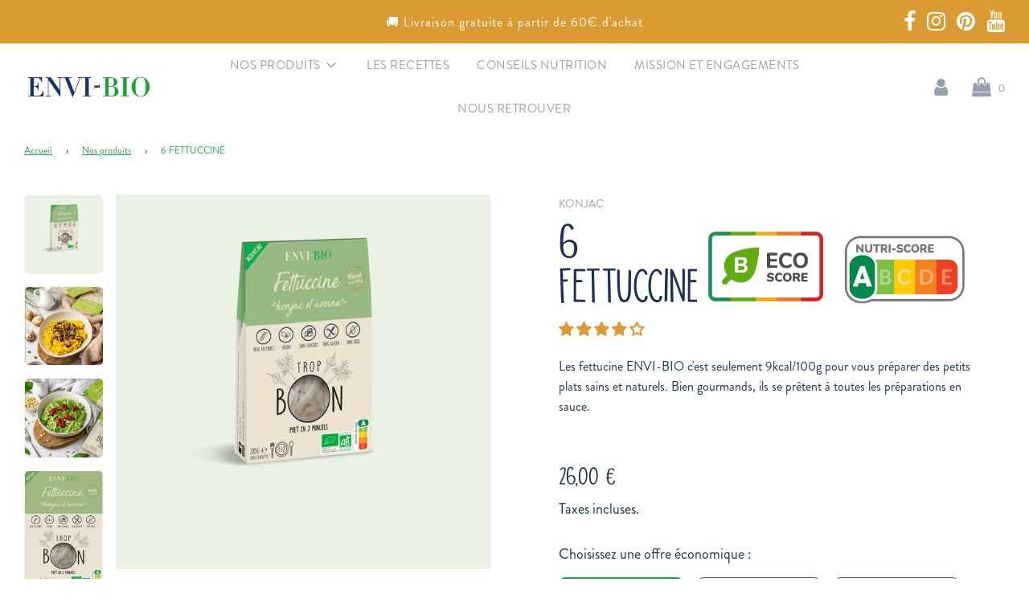

--- FILE ---
content_type: text/html; charset=utf-8
request_url: https://envi-bio.com/collections/nos-produits/products/fettucine-konjac-envi-bio
body_size: 48497
content:
 <!doctype html>
<!--[if IE 8]><html class="no-js lt-ie9" lang="en"> <![endif]-->
<!--[if IE 9 ]><html class="ie9 no-js" lang="en"> <![endif]-->
<!--[if (gt IE 9)|!(IE)]><!--> <html class="no-js" lang="en"> <!--<![endif]-->
<head>
  
  <meta name="facebook-domain-verification" content="ge4gnlfapuxshh2crbqlg3rm23552u" />
  
<!-- Google Tag Manager -->
<script>(function(w,d,s,l,i){w[l]=w[l]||[];w[l].push({'gtm.start':
new Date().getTime(),event:'gtm.js'});var f=d.getElementsByTagName(s)[0],
j=d.createElement(s),dl=l!='dataLayer'?'&l='+l:'';j.async=true;j.src=
'https://www.googletagmanager.com/gtm.js?id='+i+dl;f.parentNode.insertBefore(j,f);
})(window,document,'script','dataLayer','GTM-W33VFLC');</script>
<!-- End Google Tag Manager -->
<!-- TAGinstall START -->
<script>
(function(w) {  var first = document.getElementsByTagName('script')[0];  var script = document.createElement('script');  script.async = true;  script.src = 'https://gtm.taginstall.com/sites/b9da09e91a58d05e8dc7eb9d176e8e65366d058581f0d943b2ece9d5258dedeb/gtm-data-layer.js';  script.addEventListener ("load", function() {  function start() {    var allProducts = [];  var shopCurrency = 'EUR';  var collectionTitle = 'Nos produits';    var customer = {  customerType: 'guest'  };    var pageType = 'Product Page';  var searchPerformed = false;  if (!w.__TAGinstall) {  console.error('Unable to initialize Easy Tag - GTM & Data Layer.');  return;  }  w.__TAGinstall.init({  shopCurrency, allProducts, collectionTitle, searchPerformed, pageType, customer  });     var product = {  "title":"6 FETTUCCINE",  "id":6138197377211,  "handle":"fettucine-konjac-envi-bio",  "price":2600,  "image":"//envi-bio.com/cdn/shop/products/FettucineMain-EnviBio_medium.jpg?v=1610668572",  "vendor":"EnviBio","variants": [{  "id": 37821736845499,  "title": "Box 6 paquets",  "sku": "421",  "price": 2600,  "compare_at_price": 0,  },{  "id": 37821736878267,  "title": "Box 12 paquets",  "sku": "421x2",  "price": 4900,  "compare_at_price": 5200,  },{  "id": 37821736911035,  "title": "Box 18 paquets",  "sku": "421x3",  "price": 6900,  "compare_at_price": 7800,  }]  };  w.__TAGinstall.onProductPage({  product, collectionTitle, shopCurrency, ShopifyAnalytics  });    };  if (w.__TAGinstall && w.__TAGinstall.boot) {  w.__TAGinstall.boot(start);  }  }, false);  first.parentNode.insertBefore(script, first); })(window);  
</script>
<!-- TAGinstall END -->
  <!-- Basic page needs ================================================== -->
  <meta charset="utf-8">
  <meta http-equiv="X-UA-Compatible" content="IE=edge">

  
    <link rel="shortcut icon" href="//envi-bio.com/cdn/shop/files/Envibio_-_FAVICON_180x180_crop_center.png?v=1613576236" type="image/png">
    <link rel="apple-touch-icon" sizes="180x180" href="//envi-bio.com/cdn/shop/files/Envibio_-_FAVICON_180x180_crop_center.png?v=1613576236">
    <link rel="apple-touch-icon-precomposed" sizes="180x180" href="//envi-bio.com/cdn/shop/files/Envibio_-_FAVICON_180x180_crop_center.png?v=1613576236">
    <link rel="icon" type="image/png" sizes="32x32" href="//envi-bio.com/cdn/shop/files/Envibio_-_FAVICON_32x32_crop_center.png?v=1613576236">
    <link rel="icon" type="image/png" sizes="194x194" href="//envi-bio.com/cdn/shop/files/Envibio_-_FAVICON_194x194_crop_center.png?v=1613576236">
    <link rel="icon" type="image/png" sizes="192x192" href="//envi-bio.com/cdn/shop/files/Envibio_-_FAVICON_192x192_crop_center.png?v=1613576236">
    <link rel="icon" type="image/png" sizes="16x16" href="//envi-bio.com/cdn/shop/files/Envibio_-_FAVICON_16x16_crop_center.png?v=1613576236">
  

  <!-- Title and description ================================================== -->
  <title>
    FETTUCINE de konjac ENVI-BIO &ndash; Envi Bio
  </title>

  
    <meta name="description" content="Craquez pour les fettucine de konjac et avoine sans sucre, sans gluten et riches en fibres. Cuisinez des plats gourmands et sains.">
  

  <!-- Helpers ================================================== -->
  <!-- /snippets/social-meta-tags.liquid -->


<meta property="og:site_name" content="Envi Bio">
<meta property="og:url" content="https://envi-bio.com/products/fettucine-konjac-envi-bio">
<meta property="og:title" content="6 FETTUCCINE">
<meta property="og:type" content="product">
<meta property="og:description" content="Craquez pour les fettucine de konjac et avoine sans sucre, sans gluten et riches en fibres. Cuisinez des plats gourmands et sains.">

  <meta property="og:price:amount" content="26,00">
  <meta property="og:price:currency" content="EUR">

<meta property="og:image" content="http://envi-bio.com/cdn/shop/products/FettucineMain-EnviBio_1200x1200.jpg?v=1610668572"><meta property="og:image" content="http://envi-bio.com/cdn/shop/products/Captured_ecran2021-01-12a23.45.29_1200x1200.png?v=1642437612"><meta property="og:image" content="http://envi-bio.com/cdn/shop/products/Captured_ecran2021-01-12a23.45.56_1200x1200.png?v=1642438278">
<meta property="og:image:secure_url" content="https://envi-bio.com/cdn/shop/products/FettucineMain-EnviBio_1200x1200.jpg?v=1610668572"><meta property="og:image:secure_url" content="https://envi-bio.com/cdn/shop/products/Captured_ecran2021-01-12a23.45.29_1200x1200.png?v=1642437612"><meta property="og:image:secure_url" content="https://envi-bio.com/cdn/shop/products/Captured_ecran2021-01-12a23.45.56_1200x1200.png?v=1642438278">


<meta name="twitter:card" content="summary_large_image">
<meta name="twitter:title" content="6 FETTUCCINE">
<meta name="twitter:description" content="Craquez pour les fettucine de konjac et avoine sans sucre, sans gluten et riches en fibres. Cuisinez des plats gourmands et sains.">

  <link rel="canonical" href="https://envi-bio.com/products/fettucine-konjac-envi-bio"/>
  
    <meta name="viewport" content="width=device-width, initial-scale=1, maximum-scale=1, user-scalable=0"/>
  
  <meta name="theme-color" content="#1fa148">

  <!-- CSS ================================================== -->
  <style>
/*============================================================================
  #Typography
==============================================================================*/





@font-face {
  font-family: Nunito;
  font-weight: 700;
  font-style: normal;
  font-display: swap;
  src: url("//envi-bio.com/cdn/fonts/nunito/nunito_n7.37cf9b8cf43b3322f7e6e13ad2aad62ab5dc9109.woff2") format("woff2"),
       url("//envi-bio.com/cdn/fonts/nunito/nunito_n7.45cfcfadc6630011252d54d5f5a2c7c98f60d5de.woff") format("woff");
}

@font-face {
  font-family: "Instrument Sans";
  font-weight: 400;
  font-style: normal;
  font-display: swap;
  src: url("//envi-bio.com/cdn/fonts/instrument_sans/instrumentsans_n4.db86542ae5e1596dbdb28c279ae6c2086c4c5bfa.woff2") format("woff2"),
       url("//envi-bio.com/cdn/fonts/instrument_sans/instrumentsans_n4.510f1b081e58d08c30978f465518799851ef6d8b.woff") format("woff");
}

@font-face {
  font-family: "Instrument Sans";
  font-weight: 400;
  font-style: normal;
  font-display: swap;
  src: url("//envi-bio.com/cdn/fonts/instrument_sans/instrumentsans_n4.db86542ae5e1596dbdb28c279ae6c2086c4c5bfa.woff2") format("woff2"),
       url("//envi-bio.com/cdn/fonts/instrument_sans/instrumentsans_n4.510f1b081e58d08c30978f465518799851ef6d8b.woff") format("woff");
}


  @font-face {
  font-family: Nunito;
  font-weight: 900;
  font-style: normal;
  font-display: swap;
  src: url("//envi-bio.com/cdn/fonts/nunito/nunito_n9.29703ebe5c8d8fa1bc7f2dcb872bdf16cf7ff465.woff2") format("woff2"),
       url("//envi-bio.com/cdn/fonts/nunito/nunito_n9.37c60d6be0d57e3635735f5fdd179e5283d59f56.woff") format("woff");
}




  @font-face {
  font-family: "Instrument Sans";
  font-weight: 700;
  font-style: normal;
  font-display: swap;
  src: url("//envi-bio.com/cdn/fonts/instrument_sans/instrumentsans_n7.e4ad9032e203f9a0977786c356573ced65a7419a.woff2") format("woff2"),
       url("//envi-bio.com/cdn/fonts/instrument_sans/instrumentsans_n7.b9e40f166fb7639074ba34738101a9d2990bb41a.woff") format("woff");
}




  @font-face {
  font-family: "Instrument Sans";
  font-weight: 400;
  font-style: italic;
  font-display: swap;
  src: url("//envi-bio.com/cdn/fonts/instrument_sans/instrumentsans_i4.028d3c3cd8d085648c808ceb20cd2fd1eb3560e5.woff2") format("woff2"),
       url("//envi-bio.com/cdn/fonts/instrument_sans/instrumentsans_i4.7e90d82df8dee29a99237cd19cc529d2206706a2.woff") format("woff");
}




  @font-face {
  font-family: "Instrument Sans";
  font-weight: 700;
  font-style: italic;
  font-display: swap;
  src: url("//envi-bio.com/cdn/fonts/instrument_sans/instrumentsans_i7.d6063bb5d8f9cbf96eace9e8801697c54f363c6a.woff2") format("woff2"),
       url("//envi-bio.com/cdn/fonts/instrument_sans/instrumentsans_i7.ce33afe63f8198a3ac4261b826b560103542cd36.woff") format("woff");
}



/*============================================================================
  #General Variables
==============================================================================*/

:root {

  --font-weight-normal: 400;
  --font-weight-bold: 700;
  --font-weight-header-bold: 900;

  --header-font-stack: Nunito, sans-serif;
  --header-font-weight: 700;
  --header-font-style: normal;
  --header-text-size: 43;
  --header-text-size-px: 43px;

  --header-font-case: uppercase;
  --header-font-size: 18;
  --header-font-size-px: 18px;

  --heading-spacing: 0px;
  --heading-font-case: normal;

  --body-font-stack: "Instrument Sans", sans-serif;
  --body-font-weight: 400;
  --body-font-style: normal;

  --navigation-font-stack: "Instrument Sans", sans-serif;
  --navigation-font-weight: 400;
  --navigation-font-style: normal;

  --base-font-size-int: 18;
  --base-font-size: 18px;

  --body-font-size-12-to-em: 0.67em;
  --body-font-size-14-to-em: 0.78em;
  --body-font-size-16-to-em: 0.89em;
  --body-font-size-18-to-em: 1.0em;
  --body-font-size-20-to-em: 1.11em;
  --body-font-size-22-to-em: 1.22em;
  --body-font-size-24-to-em: 1.33em;
  --body-font-size-28-to-em: 1.56em;
  --body-font-size-36-to-em: 2.0em;

  --sale-badge-color: #db9a32;
  --sold-out-badge-color: #000;
  --badge-font-color: #fff;

  --primary-btn-text-color: #fff;
  --primary-btn-bg-color: #1fa148;
  --primary-btn-bg-color-lighten50: #caf5d8;
  --primary-btn-bg-color-opacity50: rgba(31, 161, 72, 0.5);
  --primary-btn-bg-hover-color: #1fa148;
  --primary-btn-text-hover-color: #ffffff;

  --button-text-case: none;
  --button-font-size: 14;
  --button-font-size-px: 14px;

  --secondary-btn-text-color: #fff;
  --secondary-btn-bg-color: #4c5a75;
  --secondary-btn-bg-color-lighten: #7d8caa;
  --secondary-btn-bg-hover-color: #4c5a75;
  --secondary-btn-bg-text-hover-color: #fff;

  

  
    --alt-btn-font-style: normal;
    --alt-btn-font-weight: 400;
    

  --text-color: #1f3152;
  --text-color-lighten5: #263c65;
  --text-color-lighten70: #e2e8f4;
  --text-color-transparent05: rgba(31, 49, 82, 0.05);
  --text-color-transparent15: rgba(31, 49, 82, 0.15);
  --text-color-transparent5: rgba(31, 49, 82, 0.5);
  --text-color-transparent6: rgba(31, 49, 82, 0.6);
  --text-color-transparent7: rgba(31, 49, 82, 0.7);
  --text-color-transparent8: rgba(31, 49, 82, 0.8);

  --product-page-font-size: 24;
  --product-page-font-size-px: 24px;
  --product-page-font-case: normal;

  
  --product-page-font-weight: 500;
  

  --link-color: #1fa148;
  --on-sale-color: #db9a32;

  --body-color: #fff;
  --body-color-darken10: #e6e6e6;
  --body-color-transparent00: rgba(255, 255, 255, 0);
  --body-color-transparent90: rgba(255, 255, 255, 0.9);

  --body-secondary-color: #f4f7fb;
  --body-secondary-color-transparent00: rgba(244, 247, 251, 0);
  --body-secondary-color-darken05: #e1e9f4;

  --color-primary-background: #fff;
  --color-secondary-background: #f4f7fb;

  --cart-background-color: #1fa148;

  --border-color: rgba(31, 49, 82, 0.5);
  --border-color-darken10: #111b2d;

  --header-color: #fff;
  --header-color-darken5: #f2f2f2;
  --header-color-lighten5: #ffffff;

  --header-border-color: rgba(0,0,0,0);

  --announcement-text-size: 16px;
  --announcement-text-spacing: 1px;
  --announcement-text-case: none;

  
      --announcement-font-style: normal;
      --announcement-font-weight: 400;
    

  --logo-font-size: 18px;

  --overlay-header-text-color: #ffffff;
  --nav-text-color: #979faf;
  --nav-text-hover: #4c5a75;

  --color-scheme-light-background: #f4f7fb;
  --color-scheme-light-background-lighten5: #ffffff;
  --color-scheme-light-text: #1f3152;
  --color-scheme-light-text-transparent60: rgba(31, 49, 82, 0.6);

  --color-scheme-feature-background: #1fa148;
  --color-scheme-feature-background-lighten5: #23b652;
  --color-scheme-feature-text: #fff;
  --color-scheme-feature-text-transparent60: rgba(255, 255, 255, 0.6);

  --homepage-sections-accent-secondary-color-transparent60: rgba(255, 255, 255, 0.6);

  --color-scheme-dark-background: #db9a32;
  --color-scheme-dark-text: #ffffff;
  --color-scheme-dark-text-transparent60: rgba(255, 255, 255, 0.6);

  --filter-bg-color: rgba(31, 49, 82, 0.1);

  --color-footer-bg: #fff;
  --color-footer-bg-darken5: #f2f2f2;
  --color-footer-text: #1f3152;
  --color-footer-text-darken10: #111b2d;
  --color-footer-border: rgba(31, 49, 82, 0.1);

  --popup-text-color: #1f3152;
  --popup-text-color-lighten10: #2d4777;
  --popup-bg-color: #f4f7fb;

  --menu-drawer-color: #fff;
  --menu-drawer-color-darken5: #f2f2f2;
  --menu-drawer-text-color: #979faf;
  --menu-drawer-border-color: rgba(151, 159, 175, 0.1);
  --menu-drawer-text-hover-color: #4c5a75;

  --cart-drawer-color: #f4f7fb;
  --cart-drawer-text-color: #1f3152;
  --cart-drawer-text-color-lighten10: #2d4777;
  --cart-drawer-border-color: rgba(31, 49, 82, 0.5);

  --fancybox-overlay: url('//envi-bio.com/cdn/shop/t/16/assets/fancybox_overlay.png?v=61793926319831825281621944072');
}
</style>


  
    <link href="//envi-bio.com/cdn/shop/t/16/assets/theme-product.min.css?v=125849654593706508271642438145" rel="stylesheet" type="text/css" media="all" />
  

  <link href="//envi-bio.com/cdn/shop/t/16/assets/MM-custom-css.css?v=64285125264774856321759332138" rel="stylesheet" type="text/css" media="all" />
  <link href="//envi-bio.com/cdn/shop/t/16/assets/theme.css?v=26508592320874257051642438150" rel="stylesheet" type="text/css" media="all" />

  <!-- Header hook for plugins ================================================== -->
  <script>window.performance && window.performance.mark && window.performance.mark('shopify.content_for_header.start');</script><meta id="shopify-digital-wallet" name="shopify-digital-wallet" content="/52399571131/digital_wallets/dialog">
<meta name="shopify-checkout-api-token" content="73445c7e52947192f1bd85b229f7f529">
<meta id="in-context-paypal-metadata" data-shop-id="52399571131" data-venmo-supported="false" data-environment="production" data-locale="fr_FR" data-paypal-v4="true" data-currency="EUR">
<link rel="alternate" type="application/json+oembed" href="https://envi-bio.com/products/fettucine-konjac-envi-bio.oembed">
<script async="async" src="/checkouts/internal/preloads.js?locale=fr-FR"></script>
<link rel="preconnect" href="https://shop.app" crossorigin="anonymous">
<script async="async" src="https://shop.app/checkouts/internal/preloads.js?locale=fr-FR&shop_id=52399571131" crossorigin="anonymous"></script>
<script id="apple-pay-shop-capabilities" type="application/json">{"shopId":52399571131,"countryCode":"FR","currencyCode":"EUR","merchantCapabilities":["supports3DS"],"merchantId":"gid:\/\/shopify\/Shop\/52399571131","merchantName":"Envi Bio","requiredBillingContactFields":["postalAddress","email","phone"],"requiredShippingContactFields":["postalAddress","email","phone"],"shippingType":"shipping","supportedNetworks":["visa","masterCard","amex","maestro"],"total":{"type":"pending","label":"Envi Bio","amount":"1.00"},"shopifyPaymentsEnabled":true,"supportsSubscriptions":true}</script>
<script id="shopify-features" type="application/json">{"accessToken":"73445c7e52947192f1bd85b229f7f529","betas":["rich-media-storefront-analytics"],"domain":"envi-bio.com","predictiveSearch":true,"shopId":52399571131,"locale":"fr"}</script>
<script>var Shopify = Shopify || {};
Shopify.shop = "envibio.myshopify.com";
Shopify.locale = "fr";
Shopify.currency = {"active":"EUR","rate":"1.0"};
Shopify.country = "FR";
Shopify.theme = {"name":"Modifs Mai (25\/05) - Moon Moon - PopxNLxProduitsx4","id":123428241595,"schema_name":"Flow","schema_version":"17.1.2","theme_store_id":null,"role":"main"};
Shopify.theme.handle = "null";
Shopify.theme.style = {"id":null,"handle":null};
Shopify.cdnHost = "envi-bio.com/cdn";
Shopify.routes = Shopify.routes || {};
Shopify.routes.root = "/";</script>
<script type="module">!function(o){(o.Shopify=o.Shopify||{}).modules=!0}(window);</script>
<script>!function(o){function n(){var o=[];function n(){o.push(Array.prototype.slice.apply(arguments))}return n.q=o,n}var t=o.Shopify=o.Shopify||{};t.loadFeatures=n(),t.autoloadFeatures=n()}(window);</script>
<script>
  window.ShopifyPay = window.ShopifyPay || {};
  window.ShopifyPay.apiHost = "shop.app\/pay";
  window.ShopifyPay.redirectState = null;
</script>
<script id="shop-js-analytics" type="application/json">{"pageType":"product"}</script>
<script defer="defer" async type="module" src="//envi-bio.com/cdn/shopifycloud/shop-js/modules/v2/client.init-shop-cart-sync_INwxTpsh.fr.esm.js"></script>
<script defer="defer" async type="module" src="//envi-bio.com/cdn/shopifycloud/shop-js/modules/v2/chunk.common_YNAa1F1g.esm.js"></script>
<script type="module">
  await import("//envi-bio.com/cdn/shopifycloud/shop-js/modules/v2/client.init-shop-cart-sync_INwxTpsh.fr.esm.js");
await import("//envi-bio.com/cdn/shopifycloud/shop-js/modules/v2/chunk.common_YNAa1F1g.esm.js");

  window.Shopify.SignInWithShop?.initShopCartSync?.({"fedCMEnabled":true,"windoidEnabled":true});

</script>
<script>
  window.Shopify = window.Shopify || {};
  if (!window.Shopify.featureAssets) window.Shopify.featureAssets = {};
  window.Shopify.featureAssets['shop-js'] = {"shop-cart-sync":["modules/v2/client.shop-cart-sync_BVs4vSl-.fr.esm.js","modules/v2/chunk.common_YNAa1F1g.esm.js"],"init-fed-cm":["modules/v2/client.init-fed-cm_CEmYoMXU.fr.esm.js","modules/v2/chunk.common_YNAa1F1g.esm.js"],"shop-button":["modules/v2/client.shop-button_BhVpOdEY.fr.esm.js","modules/v2/chunk.common_YNAa1F1g.esm.js"],"init-windoid":["modules/v2/client.init-windoid_DVncJssP.fr.esm.js","modules/v2/chunk.common_YNAa1F1g.esm.js"],"shop-cash-offers":["modules/v2/client.shop-cash-offers_CD5ChB-w.fr.esm.js","modules/v2/chunk.common_YNAa1F1g.esm.js","modules/v2/chunk.modal_DXhkN-5p.esm.js"],"shop-toast-manager":["modules/v2/client.shop-toast-manager_CMZA41xP.fr.esm.js","modules/v2/chunk.common_YNAa1F1g.esm.js"],"init-shop-email-lookup-coordinator":["modules/v2/client.init-shop-email-lookup-coordinator_Dxg3Qq63.fr.esm.js","modules/v2/chunk.common_YNAa1F1g.esm.js"],"pay-button":["modules/v2/client.pay-button_CApwTr-J.fr.esm.js","modules/v2/chunk.common_YNAa1F1g.esm.js"],"avatar":["modules/v2/client.avatar_BTnouDA3.fr.esm.js"],"init-shop-cart-sync":["modules/v2/client.init-shop-cart-sync_INwxTpsh.fr.esm.js","modules/v2/chunk.common_YNAa1F1g.esm.js"],"shop-login-button":["modules/v2/client.shop-login-button_Ctct7BR2.fr.esm.js","modules/v2/chunk.common_YNAa1F1g.esm.js","modules/v2/chunk.modal_DXhkN-5p.esm.js"],"init-customer-accounts-sign-up":["modules/v2/client.init-customer-accounts-sign-up_DTysEz83.fr.esm.js","modules/v2/client.shop-login-button_Ctct7BR2.fr.esm.js","modules/v2/chunk.common_YNAa1F1g.esm.js","modules/v2/chunk.modal_DXhkN-5p.esm.js"],"init-shop-for-new-customer-accounts":["modules/v2/client.init-shop-for-new-customer-accounts_wbmNjFX3.fr.esm.js","modules/v2/client.shop-login-button_Ctct7BR2.fr.esm.js","modules/v2/chunk.common_YNAa1F1g.esm.js","modules/v2/chunk.modal_DXhkN-5p.esm.js"],"init-customer-accounts":["modules/v2/client.init-customer-accounts_DqpN27KS.fr.esm.js","modules/v2/client.shop-login-button_Ctct7BR2.fr.esm.js","modules/v2/chunk.common_YNAa1F1g.esm.js","modules/v2/chunk.modal_DXhkN-5p.esm.js"],"shop-follow-button":["modules/v2/client.shop-follow-button_CBz8VXaE.fr.esm.js","modules/v2/chunk.common_YNAa1F1g.esm.js","modules/v2/chunk.modal_DXhkN-5p.esm.js"],"lead-capture":["modules/v2/client.lead-capture_Bo6pQGej.fr.esm.js","modules/v2/chunk.common_YNAa1F1g.esm.js","modules/v2/chunk.modal_DXhkN-5p.esm.js"],"checkout-modal":["modules/v2/client.checkout-modal_B_8gz53b.fr.esm.js","modules/v2/chunk.common_YNAa1F1g.esm.js","modules/v2/chunk.modal_DXhkN-5p.esm.js"],"shop-login":["modules/v2/client.shop-login_CTIGRVE1.fr.esm.js","modules/v2/chunk.common_YNAa1F1g.esm.js","modules/v2/chunk.modal_DXhkN-5p.esm.js"],"payment-terms":["modules/v2/client.payment-terms_BUSo56Mg.fr.esm.js","modules/v2/chunk.common_YNAa1F1g.esm.js","modules/v2/chunk.modal_DXhkN-5p.esm.js"]};
</script>
<script>(function() {
  var isLoaded = false;
  function asyncLoad() {
    if (isLoaded) return;
    isLoaded = true;
    var urls = ["https:\/\/static.klaviyo.com\/onsite\/js\/klaviyo.js?company_id=YdMcCV\u0026shop=envibio.myshopify.com","https:\/\/maps.boxtal.com\/api\/v2\/maps-shopify\/script.js?shopId=69168\u0026shop=envibio.myshopify.com","https:\/\/static.klaviyo.com\/onsite\/js\/klaviyo.js?company_id=TaJYsn\u0026shop=envibio.myshopify.com","https:\/\/cdn.shopify.com\/s\/files\/1\/0523\/9957\/1131\/t\/16\/assets\/sca.storelocator_scripttag.js?v=1640714122\u0026shop=envibio.myshopify.com","https:\/\/cookie-bar.conversionbear.com\/script?app=cookie_consent\u0026shop=envibio.myshopify.com","https:\/\/cdn.nfcube.com\/instafeed-780537b8c88f40665ceb2031809dacd3.js?shop=envibio.myshopify.com","https:\/\/bigblueprod-fast-tags.web.app\/shopify\/main.js?shop=envibio.myshopify.com#eyJhbGciOiJFUzI1NiIsImtpZCI6InExZHNwamdqdGUiLCJ0eXAiOiJKV1QifQ.eyJleHAiOjE3NjkxNzczMzksImlzcyI6Imh0dHBzOi8vY2hlY2tvdXQtYXBpLmJp","https:\/\/bigblueprod-fast-tags.web.app\/shopify\/2.js?shop=envibio.myshopify.com#Z2JsdWUuY28vIiwic3ViIjoic19saXZmMDAwMiJ9.b6qHxGJwrt80slFVp_6F6i79zejb5hUjvZvQCOteaXxaiCHPuHeRNSOPPA4EjBV6qCweOHGAsoYcjuKsATTs4Q"];
    for (var i = 0; i < urls.length; i++) {
      var s = document.createElement('script');
      s.type = 'text/javascript';
      s.async = true;
      s.src = urls[i];
      var x = document.getElementsByTagName('script')[0];
      x.parentNode.insertBefore(s, x);
    }
  };
  if(window.attachEvent) {
    window.attachEvent('onload', asyncLoad);
  } else {
    window.addEventListener('load', asyncLoad, false);
  }
})();</script>
<script id="__st">var __st={"a":52399571131,"offset":3600,"reqid":"3c26de09-90b0-425c-8c4a-b7a878a0700f-1768959844","pageurl":"envi-bio.com\/collections\/nos-produits\/products\/fettucine-konjac-envi-bio","u":"c86bb2ed3a48","p":"product","rtyp":"product","rid":6138197377211};</script>
<script>window.ShopifyPaypalV4VisibilityTracking = true;</script>
<script id="captcha-bootstrap">!function(){'use strict';const t='contact',e='account',n='new_comment',o=[[t,t],['blogs',n],['comments',n],[t,'customer']],c=[[e,'customer_login'],[e,'guest_login'],[e,'recover_customer_password'],[e,'create_customer']],r=t=>t.map((([t,e])=>`form[action*='/${t}']:not([data-nocaptcha='true']) input[name='form_type'][value='${e}']`)).join(','),a=t=>()=>t?[...document.querySelectorAll(t)].map((t=>t.form)):[];function s(){const t=[...o],e=r(t);return a(e)}const i='password',u='form_key',d=['recaptcha-v3-token','g-recaptcha-response','h-captcha-response',i],f=()=>{try{return window.sessionStorage}catch{return}},m='__shopify_v',_=t=>t.elements[u];function p(t,e,n=!1){try{const o=window.sessionStorage,c=JSON.parse(o.getItem(e)),{data:r}=function(t){const{data:e,action:n}=t;return t[m]||n?{data:e,action:n}:{data:t,action:n}}(c);for(const[e,n]of Object.entries(r))t.elements[e]&&(t.elements[e].value=n);n&&o.removeItem(e)}catch(o){console.error('form repopulation failed',{error:o})}}const l='form_type',E='cptcha';function T(t){t.dataset[E]=!0}const w=window,h=w.document,L='Shopify',v='ce_forms',y='captcha';let A=!1;((t,e)=>{const n=(g='f06e6c50-85a8-45c8-87d0-21a2b65856fe',I='https://cdn.shopify.com/shopifycloud/storefront-forms-hcaptcha/ce_storefront_forms_captcha_hcaptcha.v1.5.2.iife.js',D={infoText:'Protégé par hCaptcha',privacyText:'Confidentialité',termsText:'Conditions'},(t,e,n)=>{const o=w[L][v],c=o.bindForm;if(c)return c(t,g,e,D).then(n);var r;o.q.push([[t,g,e,D],n]),r=I,A||(h.body.append(Object.assign(h.createElement('script'),{id:'captcha-provider',async:!0,src:r})),A=!0)});var g,I,D;w[L]=w[L]||{},w[L][v]=w[L][v]||{},w[L][v].q=[],w[L][y]=w[L][y]||{},w[L][y].protect=function(t,e){n(t,void 0,e),T(t)},Object.freeze(w[L][y]),function(t,e,n,w,h,L){const[v,y,A,g]=function(t,e,n){const i=e?o:[],u=t?c:[],d=[...i,...u],f=r(d),m=r(i),_=r(d.filter((([t,e])=>n.includes(e))));return[a(f),a(m),a(_),s()]}(w,h,L),I=t=>{const e=t.target;return e instanceof HTMLFormElement?e:e&&e.form},D=t=>v().includes(t);t.addEventListener('submit',(t=>{const e=I(t);if(!e)return;const n=D(e)&&!e.dataset.hcaptchaBound&&!e.dataset.recaptchaBound,o=_(e),c=g().includes(e)&&(!o||!o.value);(n||c)&&t.preventDefault(),c&&!n&&(function(t){try{if(!f())return;!function(t){const e=f();if(!e)return;const n=_(t);if(!n)return;const o=n.value;o&&e.removeItem(o)}(t);const e=Array.from(Array(32),(()=>Math.random().toString(36)[2])).join('');!function(t,e){_(t)||t.append(Object.assign(document.createElement('input'),{type:'hidden',name:u})),t.elements[u].value=e}(t,e),function(t,e){const n=f();if(!n)return;const o=[...t.querySelectorAll(`input[type='${i}']`)].map((({name:t})=>t)),c=[...d,...o],r={};for(const[a,s]of new FormData(t).entries())c.includes(a)||(r[a]=s);n.setItem(e,JSON.stringify({[m]:1,action:t.action,data:r}))}(t,e)}catch(e){console.error('failed to persist form',e)}}(e),e.submit())}));const S=(t,e)=>{t&&!t.dataset[E]&&(n(t,e.some((e=>e===t))),T(t))};for(const o of['focusin','change'])t.addEventListener(o,(t=>{const e=I(t);D(e)&&S(e,y())}));const B=e.get('form_key'),M=e.get(l),P=B&&M;t.addEventListener('DOMContentLoaded',(()=>{const t=y();if(P)for(const e of t)e.elements[l].value===M&&p(e,B);[...new Set([...A(),...v().filter((t=>'true'===t.dataset.shopifyCaptcha))])].forEach((e=>S(e,t)))}))}(h,new URLSearchParams(w.location.search),n,t,e,['guest_login'])})(!0,!0)}();</script>
<script integrity="sha256-4kQ18oKyAcykRKYeNunJcIwy7WH5gtpwJnB7kiuLZ1E=" data-source-attribution="shopify.loadfeatures" defer="defer" src="//envi-bio.com/cdn/shopifycloud/storefront/assets/storefront/load_feature-a0a9edcb.js" crossorigin="anonymous"></script>
<script crossorigin="anonymous" defer="defer" src="//envi-bio.com/cdn/shopifycloud/storefront/assets/shopify_pay/storefront-65b4c6d7.js?v=20250812"></script>
<script data-source-attribution="shopify.dynamic_checkout.dynamic.init">var Shopify=Shopify||{};Shopify.PaymentButton=Shopify.PaymentButton||{isStorefrontPortableWallets:!0,init:function(){window.Shopify.PaymentButton.init=function(){};var t=document.createElement("script");t.src="https://envi-bio.com/cdn/shopifycloud/portable-wallets/latest/portable-wallets.fr.js",t.type="module",document.head.appendChild(t)}};
</script>
<script data-source-attribution="shopify.dynamic_checkout.buyer_consent">
  function portableWalletsHideBuyerConsent(e){var t=document.getElementById("shopify-buyer-consent"),n=document.getElementById("shopify-subscription-policy-button");t&&n&&(t.classList.add("hidden"),t.setAttribute("aria-hidden","true"),n.removeEventListener("click",e))}function portableWalletsShowBuyerConsent(e){var t=document.getElementById("shopify-buyer-consent"),n=document.getElementById("shopify-subscription-policy-button");t&&n&&(t.classList.remove("hidden"),t.removeAttribute("aria-hidden"),n.addEventListener("click",e))}window.Shopify?.PaymentButton&&(window.Shopify.PaymentButton.hideBuyerConsent=portableWalletsHideBuyerConsent,window.Shopify.PaymentButton.showBuyerConsent=portableWalletsShowBuyerConsent);
</script>
<script data-source-attribution="shopify.dynamic_checkout.cart.bootstrap">document.addEventListener("DOMContentLoaded",(function(){function t(){return document.querySelector("shopify-accelerated-checkout-cart, shopify-accelerated-checkout")}if(t())Shopify.PaymentButton.init();else{new MutationObserver((function(e,n){t()&&(Shopify.PaymentButton.init(),n.disconnect())})).observe(document.body,{childList:!0,subtree:!0})}}));
</script>
<link id="shopify-accelerated-checkout-styles" rel="stylesheet" media="screen" href="https://envi-bio.com/cdn/shopifycloud/portable-wallets/latest/accelerated-checkout-backwards-compat.css" crossorigin="anonymous">
<style id="shopify-accelerated-checkout-cart">
        #shopify-buyer-consent {
  margin-top: 1em;
  display: inline-block;
  width: 100%;
}

#shopify-buyer-consent.hidden {
  display: none;
}

#shopify-subscription-policy-button {
  background: none;
  border: none;
  padding: 0;
  text-decoration: underline;
  font-size: inherit;
  cursor: pointer;
}

#shopify-subscription-policy-button::before {
  box-shadow: none;
}

      </style>

<script>window.performance && window.performance.mark && window.performance.mark('shopify.content_for_header.end');</script>

  
  
<!-- Start of Judge.me Core -->
<link rel="dns-prefetch" href="https://cdn.judge.me/">
<script data-cfasync='false' class='jdgm-settings-script'>window.jdgmSettings={"pagination":5,"disable_web_reviews":false,"badge_no_review_text":"Aucun avis","badge_n_reviews_text":"{{ n }} avis","badge_star_color":"#db9a32","hide_badge_preview_if_no_reviews":true,"badge_hide_text":false,"enforce_center_preview_badge":false,"widget_title":"Avis Clients","widget_open_form_text":"Écrire un avis","widget_close_form_text":"Annuler l'avis","widget_refresh_page_text":"Actualiser la page","widget_summary_text":"Basé sur {{ number_of_reviews }} avis","widget_no_review_text":"Soyez le premier à écrire un avis","widget_name_field_text":"Nom d'affichage","widget_verified_name_field_text":"Nom vérifié (public)","widget_name_placeholder_text":"Nom d'affichage","widget_required_field_error_text":"Ce champ est obligatoire.","widget_email_field_text":"Adresse email","widget_verified_email_field_text":"Email vérifié (privé, ne peut pas être modifié)","widget_email_placeholder_text":"Votre adresse email","widget_email_field_error_text":"Veuillez entrer une adresse email valide.","widget_rating_field_text":"Évaluation","widget_review_title_field_text":"Titre de l'avis","widget_review_title_placeholder_text":"Donnez un titre à votre avis","widget_review_body_field_text":"Contenu de l'avis","widget_review_body_placeholder_text":"Commencez à écrire ici...","widget_pictures_field_text":"Photo/Vidéo (facultatif)","widget_submit_review_text":"Soumettre l'avis","widget_submit_verified_review_text":"Soumettre un avis vérifié","widget_submit_success_msg_with_auto_publish":"Merci ! Veuillez actualiser la page dans quelques instants pour voir votre avis. Vous pouvez supprimer ou modifier votre avis en vous connectant à \u003ca href='https://judge.me/login' target='_blank' rel='nofollow noopener'\u003eJudge.me\u003c/a\u003e","widget_submit_success_msg_no_auto_publish":"Merci ! Votre avis sera publié dès qu'il sera approuvé par l'administrateur de la boutique. Vous pouvez supprimer ou modifier votre avis en vous connectant à \u003ca href='https://judge.me/login' target='_blank' rel='nofollow noopener'\u003eJudge.me\u003c/a\u003e","widget_show_default_reviews_out_of_total_text":"Affichage de {{ n_reviews_shown }} sur {{ n_reviews }} avis.","widget_show_all_link_text":"Tout afficher","widget_show_less_link_text":"Afficher moins","widget_author_said_text":"{{ reviewer_name }} a dit :","widget_days_text":"il y a {{ n }} jour/jours","widget_weeks_text":"il y a {{ n }} semaine/semaines","widget_months_text":"il y a {{ n }} mois","widget_years_text":"il y a {{ n }} an/ans","widget_yesterday_text":"Hier","widget_today_text":"Aujourd'hui","widget_replied_text":"\u003e\u003e {{ shop_name }} a répondu :","widget_read_more_text":"Lire plus","widget_reviewer_name_as_initial":"","widget_rating_filter_color":"#fbcd0a","widget_rating_filter_see_all_text":"Voir tous les avis","widget_sorting_most_recent_text":"Plus récents","widget_sorting_highest_rating_text":"Meilleures notes","widget_sorting_lowest_rating_text":"Notes les plus basses","widget_sorting_with_pictures_text":"Uniquement les photos","widget_sorting_most_helpful_text":"Plus utiles","widget_open_question_form_text":"Poser une question","widget_reviews_subtab_text":"Avis","widget_questions_subtab_text":"Questions","widget_question_label_text":"Question","widget_answer_label_text":"Réponse","widget_question_placeholder_text":"Écrivez votre question ici","widget_submit_question_text":"Soumettre la question","widget_question_submit_success_text":"Merci pour votre question ! Nous vous notifierons dès qu'elle aura une réponse.","widget_star_color":"#db9a32","verified_badge_text":"Vérifié","verified_badge_bg_color":"","verified_badge_text_color":"","verified_badge_placement":"left-of-reviewer-name","widget_review_max_height":"","widget_hide_border":false,"widget_social_share":false,"widget_thumb":false,"widget_review_location_show":false,"widget_location_format":"","all_reviews_include_out_of_store_products":true,"all_reviews_out_of_store_text":"(hors boutique)","all_reviews_pagination":100,"all_reviews_product_name_prefix_text":"à propos de","enable_review_pictures":false,"enable_question_anwser":false,"widget_theme":"default","review_date_format":"dd/mm/yyyy","default_sort_method":"most-recent","widget_product_reviews_subtab_text":"Avis Produits","widget_shop_reviews_subtab_text":"Avis Boutique","widget_other_products_reviews_text":"Avis pour d'autres produits","widget_store_reviews_subtab_text":"Avis de la boutique","widget_no_store_reviews_text":"Cette boutique n'a pas encore reçu d'avis","widget_web_restriction_product_reviews_text":"Ce produit n'a pas encore reçu d'avis","widget_no_items_text":"Aucun élément trouvé","widget_show_more_text":"Afficher plus","widget_write_a_store_review_text":"Écrire un avis sur la boutique","widget_other_languages_heading":"Avis dans d'autres langues","widget_translate_review_text":"Traduire l'avis en {{ language }}","widget_translating_review_text":"Traduction en cours...","widget_show_original_translation_text":"Afficher l'original ({{ language }})","widget_translate_review_failed_text":"Impossible de traduire cet avis.","widget_translate_review_retry_text":"Réessayer","widget_translate_review_try_again_later_text":"Réessayez plus tard","show_product_url_for_grouped_product":false,"widget_sorting_pictures_first_text":"Photos en premier","show_pictures_on_all_rev_page_mobile":false,"show_pictures_on_all_rev_page_desktop":false,"floating_tab_hide_mobile_install_preference":false,"floating_tab_button_name":"★ Avis","floating_tab_title":"Laissons nos clients parler pour nous","floating_tab_button_color":"","floating_tab_button_background_color":"","floating_tab_url":"","floating_tab_url_enabled":false,"floating_tab_tab_style":"text","all_reviews_text_badge_text":"Les clients nous notent {{ shop.metafields.judgeme.all_reviews_rating | round: 1 }}/5 basé sur {{ shop.metafields.judgeme.all_reviews_count }} avis.","all_reviews_text_badge_text_branded_style":"{{ shop.metafields.judgeme.all_reviews_rating | round: 1 }} sur 5 étoiles basé sur {{ shop.metafields.judgeme.all_reviews_count }} avis","is_all_reviews_text_badge_a_link":false,"show_stars_for_all_reviews_text_badge":false,"all_reviews_text_badge_url":"","all_reviews_text_style":"text","all_reviews_text_color_style":"judgeme_brand_color","all_reviews_text_color":"#108474","all_reviews_text_show_jm_brand":true,"featured_carousel_show_header":true,"featured_carousel_title":"Laissons nos clients parler pour nous","testimonials_carousel_title":"Les clients nous disent","videos_carousel_title":"Histoire de clients réels","cards_carousel_title":"Les clients nous disent","featured_carousel_count_text":"sur {{ n }} avis","featured_carousel_add_link_to_all_reviews_page":false,"featured_carousel_url":"","featured_carousel_show_images":true,"featured_carousel_autoslide_interval":5,"featured_carousel_arrows_on_the_sides":false,"featured_carousel_height":250,"featured_carousel_width":80,"featured_carousel_image_size":0,"featured_carousel_image_height":250,"featured_carousel_arrow_color":"#eeeeee","verified_count_badge_style":"vintage","verified_count_badge_orientation":"horizontal","verified_count_badge_color_style":"judgeme_brand_color","verified_count_badge_color":"#108474","is_verified_count_badge_a_link":false,"verified_count_badge_url":"","verified_count_badge_show_jm_brand":true,"widget_rating_preset_default":5,"widget_first_sub_tab":"product-reviews","widget_show_histogram":true,"widget_histogram_use_custom_color":false,"widget_pagination_use_custom_color":false,"widget_star_use_custom_color":true,"widget_verified_badge_use_custom_color":false,"widget_write_review_use_custom_color":false,"picture_reminder_submit_button":"Upload Pictures","enable_review_videos":false,"mute_video_by_default":false,"widget_sorting_videos_first_text":"Vidéos en premier","widget_review_pending_text":"En attente","featured_carousel_items_for_large_screen":3,"social_share_options_order":"Facebook,Twitter","remove_microdata_snippet":false,"disable_json_ld":false,"enable_json_ld_products":false,"preview_badge_show_question_text":false,"preview_badge_no_question_text":"Aucune question","preview_badge_n_question_text":"{{ number_of_questions }} question/questions","qa_badge_show_icon":false,"qa_badge_position":"same-row","remove_judgeme_branding":false,"widget_add_search_bar":false,"widget_search_bar_placeholder":"Recherche","widget_sorting_verified_only_text":"Vérifiés uniquement","featured_carousel_theme":"default","featured_carousel_show_rating":true,"featured_carousel_show_title":true,"featured_carousel_show_body":true,"featured_carousel_show_date":false,"featured_carousel_show_reviewer":true,"featured_carousel_show_product":false,"featured_carousel_header_background_color":"#108474","featured_carousel_header_text_color":"#ffffff","featured_carousel_name_product_separator":"reviewed","featured_carousel_full_star_background":"#108474","featured_carousel_empty_star_background":"#dadada","featured_carousel_vertical_theme_background":"#f9fafb","featured_carousel_verified_badge_enable":false,"featured_carousel_verified_badge_color":"#108474","featured_carousel_border_style":"round","featured_carousel_review_line_length_limit":3,"featured_carousel_more_reviews_button_text":"Lire plus d'avis","featured_carousel_view_product_button_text":"Voir le produit","all_reviews_page_load_reviews_on":"scroll","all_reviews_page_load_more_text":"Charger plus d'avis","disable_fb_tab_reviews":false,"enable_ajax_cdn_cache":false,"widget_public_name_text":"affiché publiquement comme","default_reviewer_name":"John Smith","default_reviewer_name_has_non_latin":true,"widget_reviewer_anonymous":"Anonyme","medals_widget_title":"Médailles d'avis Judge.me","medals_widget_background_color":"#f9fafb","medals_widget_position":"footer_all_pages","medals_widget_border_color":"#f9fafb","medals_widget_verified_text_position":"left","medals_widget_use_monochromatic_version":false,"medals_widget_elements_color":"#108474","show_reviewer_avatar":true,"widget_invalid_yt_video_url_error_text":"Pas une URL de vidéo YouTube","widget_max_length_field_error_text":"Veuillez ne pas dépasser {0} caractères.","widget_show_country_flag":false,"widget_show_collected_via_shop_app":true,"widget_verified_by_shop_badge_style":"light","widget_verified_by_shop_text":"Vérifié par la boutique","widget_show_photo_gallery":false,"widget_load_with_code_splitting":true,"widget_ugc_install_preference":false,"widget_ugc_title":"Fait par nous, partagé par vous","widget_ugc_subtitle":"Taguez-nous pour voir votre photo mise en avant sur notre page","widget_ugc_arrows_color":"#ffffff","widget_ugc_primary_button_text":"Acheter maintenant","widget_ugc_primary_button_background_color":"#108474","widget_ugc_primary_button_text_color":"#ffffff","widget_ugc_primary_button_border_width":"0","widget_ugc_primary_button_border_style":"none","widget_ugc_primary_button_border_color":"#108474","widget_ugc_primary_button_border_radius":"25","widget_ugc_secondary_button_text":"Charger plus","widget_ugc_secondary_button_background_color":"#ffffff","widget_ugc_secondary_button_text_color":"#108474","widget_ugc_secondary_button_border_width":"2","widget_ugc_secondary_button_border_style":"solid","widget_ugc_secondary_button_border_color":"#108474","widget_ugc_secondary_button_border_radius":"25","widget_ugc_reviews_button_text":"Voir les avis","widget_ugc_reviews_button_background_color":"#ffffff","widget_ugc_reviews_button_text_color":"#108474","widget_ugc_reviews_button_border_width":"2","widget_ugc_reviews_button_border_style":"solid","widget_ugc_reviews_button_border_color":"#108474","widget_ugc_reviews_button_border_radius":"25","widget_ugc_reviews_button_link_to":"judgeme-reviews-page","widget_ugc_show_post_date":true,"widget_ugc_max_width":"800","widget_rating_metafield_value_type":true,"widget_primary_color":"#108474","widget_enable_secondary_color":false,"widget_secondary_color":"#edf5f5","widget_summary_average_rating_text":"{{ average_rating }} sur 5","widget_media_grid_title":"Photos \u0026 vidéos clients","widget_media_grid_see_more_text":"Voir plus","widget_round_style":false,"widget_show_product_medals":true,"widget_verified_by_judgeme_text":"Vérifié par Judge.me","widget_show_store_medals":true,"widget_verified_by_judgeme_text_in_store_medals":"Vérifié par Judge.me","widget_media_field_exceed_quantity_message":"Désolé, nous ne pouvons accepter que {{ max_media }} pour un avis.","widget_media_field_exceed_limit_message":"{{ file_name }} est trop volumineux, veuillez sélectionner un {{ media_type }} de moins de {{ size_limit }}MB.","widget_review_submitted_text":"Avis soumis !","widget_question_submitted_text":"Question soumise !","widget_close_form_text_question":"Annuler","widget_write_your_answer_here_text":"Écrivez votre réponse ici","widget_enabled_branded_link":true,"widget_show_collected_by_judgeme":false,"widget_reviewer_name_color":"","widget_write_review_text_color":"","widget_write_review_bg_color":"","widget_collected_by_judgeme_text":"collecté par Judge.me","widget_pagination_type":"standard","widget_load_more_text":"Charger plus","widget_load_more_color":"#108474","widget_full_review_text":"Avis complet","widget_read_more_reviews_text":"Lire plus d'avis","widget_read_questions_text":"Lire les questions","widget_questions_and_answers_text":"Questions \u0026 Réponses","widget_verified_by_text":"Vérifié par","widget_verified_text":"Vérifié","widget_number_of_reviews_text":"{{ number_of_reviews }} avis","widget_back_button_text":"Retour","widget_next_button_text":"Suivant","widget_custom_forms_filter_button":"Filtres","custom_forms_style":"vertical","widget_show_review_information":false,"how_reviews_are_collected":"Comment les avis sont-ils collectés ?","widget_show_review_keywords":false,"widget_gdpr_statement":"Comment nous utilisons vos données : Nous vous contacterons uniquement à propos de l'avis que vous avez laissé, et seulement si nécessaire. En soumettant votre avis, vous acceptez les \u003ca href='https://judge.me/terms' target='_blank' rel='nofollow noopener'\u003econditions\u003c/a\u003e, la \u003ca href='https://judge.me/privacy' target='_blank' rel='nofollow noopener'\u003epolitique de confidentialité\u003c/a\u003e et les \u003ca href='https://judge.me/content-policy' target='_blank' rel='nofollow noopener'\u003epolitiques de contenu\u003c/a\u003e de Judge.me.","widget_multilingual_sorting_enabled":false,"widget_translate_review_content_enabled":false,"widget_translate_review_content_method":"manual","popup_widget_review_selection":"automatically_with_pictures","popup_widget_round_border_style":true,"popup_widget_show_title":true,"popup_widget_show_body":true,"popup_widget_show_reviewer":false,"popup_widget_show_product":true,"popup_widget_show_pictures":true,"popup_widget_use_review_picture":true,"popup_widget_show_on_home_page":true,"popup_widget_show_on_product_page":true,"popup_widget_show_on_collection_page":true,"popup_widget_show_on_cart_page":true,"popup_widget_position":"bottom_left","popup_widget_first_review_delay":5,"popup_widget_duration":5,"popup_widget_interval":5,"popup_widget_review_count":5,"popup_widget_hide_on_mobile":true,"review_snippet_widget_round_border_style":true,"review_snippet_widget_card_color":"#FFFFFF","review_snippet_widget_slider_arrows_background_color":"#FFFFFF","review_snippet_widget_slider_arrows_color":"#000000","review_snippet_widget_star_color":"#108474","show_product_variant":false,"all_reviews_product_variant_label_text":"Variante : ","widget_show_verified_branding":false,"widget_ai_summary_title":"Les clients disent","widget_ai_summary_disclaimer":"Résumé des avis généré par IA basé sur les avis clients récents","widget_show_ai_summary":false,"widget_show_ai_summary_bg":false,"widget_show_review_title_input":true,"redirect_reviewers_invited_via_email":"review_widget","request_store_review_after_product_review":false,"request_review_other_products_in_order":false,"review_form_color_scheme":"default","review_form_corner_style":"square","review_form_star_color":{},"review_form_text_color":"#333333","review_form_background_color":"#ffffff","review_form_field_background_color":"#fafafa","review_form_button_color":{},"review_form_button_text_color":"#ffffff","review_form_modal_overlay_color":"#000000","review_content_screen_title_text":"Comment évalueriez-vous ce produit ?","review_content_introduction_text":"Nous serions ravis que vous partagiez un peu votre expérience.","store_review_form_title_text":"Comment évalueriez-vous cette boutique ?","store_review_form_introduction_text":"Nous serions ravis que vous partagiez un peu votre expérience.","show_review_guidance_text":true,"one_star_review_guidance_text":"Mauvais","five_star_review_guidance_text":"Excellent","customer_information_screen_title_text":"À propos de vous","customer_information_introduction_text":"Veuillez nous en dire plus sur vous.","custom_questions_screen_title_text":"Votre expérience en détail","custom_questions_introduction_text":"Voici quelques questions pour nous aider à mieux comprendre votre expérience.","review_submitted_screen_title_text":"Merci pour votre avis !","review_submitted_screen_thank_you_text":"Nous le traitons et il apparaîtra bientôt dans la boutique.","review_submitted_screen_email_verification_text":"Veuillez confirmer votre email en cliquant sur le lien que nous venons de vous envoyer. Cela nous aide à maintenir des avis authentiques.","review_submitted_request_store_review_text":"Aimeriez-vous partager votre expérience d'achat avec nous ?","review_submitted_review_other_products_text":"Aimeriez-vous évaluer ces produits ?","store_review_screen_title_text":"Voulez-vous partager votre expérience de shopping avec nous ?","store_review_introduction_text":"Nous apprécions votre retour d'expérience et nous l'utilisons pour nous améliorer. Veuillez partager vos pensées ou suggestions.","reviewer_media_screen_title_picture_text":"Partager une photo","reviewer_media_introduction_picture_text":"Téléchargez une photo pour étayer votre avis.","reviewer_media_screen_title_video_text":"Partager une vidéo","reviewer_media_introduction_video_text":"Téléchargez une vidéo pour étayer votre avis.","reviewer_media_screen_title_picture_or_video_text":"Partager une photo ou une vidéo","reviewer_media_introduction_picture_or_video_text":"Téléchargez une photo ou une vidéo pour étayer votre avis.","reviewer_media_youtube_url_text":"Collez votre URL Youtube ici","advanced_settings_next_step_button_text":"Suivant","advanced_settings_close_review_button_text":"Fermer","modal_write_review_flow":false,"write_review_flow_required_text":"Obligatoire","write_review_flow_privacy_message_text":"Nous respectons votre vie privée.","write_review_flow_anonymous_text":"Avis anonyme","write_review_flow_visibility_text":"Ne sera pas visible pour les autres clients.","write_review_flow_multiple_selection_help_text":"Sélectionnez autant que vous le souhaitez","write_review_flow_single_selection_help_text":"Sélectionnez une option","write_review_flow_required_field_error_text":"Ce champ est obligatoire","write_review_flow_invalid_email_error_text":"Veuillez saisir une adresse email valide","write_review_flow_max_length_error_text":"Max. {{ max_length }} caractères.","write_review_flow_media_upload_text":"\u003cb\u003eCliquez pour télécharger\u003c/b\u003e ou glissez-déposez","write_review_flow_gdpr_statement":"Nous vous contacterons uniquement au sujet de votre avis si nécessaire. En soumettant votre avis, vous acceptez nos \u003ca href='https://judge.me/terms' target='_blank' rel='nofollow noopener'\u003econditions d'utilisation\u003c/a\u003e et notre \u003ca href='https://judge.me/privacy' target='_blank' rel='nofollow noopener'\u003epolitique de confidentialité\u003c/a\u003e.","rating_only_reviews_enabled":false,"show_negative_reviews_help_screen":false,"new_review_flow_help_screen_rating_threshold":3,"negative_review_resolution_screen_title_text":"Dites-nous plus","negative_review_resolution_text":"Votre expérience est importante pour nous. S'il y a eu des problèmes avec votre achat, nous sommes là pour vous aider. N'hésitez pas à nous contacter, nous aimerions avoir l'opportunité de corriger les choses.","negative_review_resolution_button_text":"Contactez-nous","negative_review_resolution_proceed_with_review_text":"Laisser un avis","negative_review_resolution_subject":"Problème avec l'achat de {{ shop_name }}.{{ order_name }}","preview_badge_collection_page_install_status":false,"widget_review_custom_css":"","preview_badge_custom_css":"","preview_badge_stars_count":"5-stars","featured_carousel_custom_css":"","floating_tab_custom_css":"","all_reviews_widget_custom_css":"","medals_widget_custom_css":"","verified_badge_custom_css":"","all_reviews_text_custom_css":"","transparency_badges_collected_via_store_invite":false,"transparency_badges_from_another_provider":false,"transparency_badges_collected_from_store_visitor":false,"transparency_badges_collected_by_verified_review_provider":false,"transparency_badges_earned_reward":false,"transparency_badges_collected_via_store_invite_text":"Avis collecté via l'invitation du magasin","transparency_badges_from_another_provider_text":"Avis collecté d'un autre fournisseur","transparency_badges_collected_from_store_visitor_text":"Avis collecté d'un visiteur du magasin","transparency_badges_written_in_google_text":"Avis écrit sur Google","transparency_badges_written_in_etsy_text":"Avis écrit sur Etsy","transparency_badges_written_in_shop_app_text":"Avis écrit sur Shop App","transparency_badges_earned_reward_text":"Avis a gagné une récompense pour une commande future","product_review_widget_per_page":10,"widget_store_review_label_text":"Avis de la boutique","checkout_comment_extension_title_on_product_page":"Customer Comments","checkout_comment_extension_num_latest_comment_show":5,"checkout_comment_extension_format":"name_and_timestamp","checkout_comment_customer_name":"last_initial","checkout_comment_comment_notification":true,"preview_badge_collection_page_install_preference":false,"preview_badge_home_page_install_preference":false,"preview_badge_product_page_install_preference":false,"review_widget_install_preference":"","review_carousel_install_preference":false,"floating_reviews_tab_install_preference":"none","verified_reviews_count_badge_install_preference":false,"all_reviews_text_install_preference":false,"review_widget_best_location":false,"judgeme_medals_install_preference":false,"review_widget_revamp_enabled":false,"review_widget_qna_enabled":false,"review_widget_header_theme":"minimal","review_widget_widget_title_enabled":true,"review_widget_header_text_size":"medium","review_widget_header_text_weight":"regular","review_widget_average_rating_style":"compact","review_widget_bar_chart_enabled":true,"review_widget_bar_chart_type":"numbers","review_widget_bar_chart_style":"standard","review_widget_expanded_media_gallery_enabled":false,"review_widget_reviews_section_theme":"standard","review_widget_image_style":"thumbnails","review_widget_review_image_ratio":"square","review_widget_stars_size":"medium","review_widget_verified_badge":"standard_text","review_widget_review_title_text_size":"medium","review_widget_review_text_size":"medium","review_widget_review_text_length":"medium","review_widget_number_of_columns_desktop":3,"review_widget_carousel_transition_speed":5,"review_widget_custom_questions_answers_display":"always","review_widget_button_text_color":"#FFFFFF","review_widget_text_color":"#000000","review_widget_lighter_text_color":"#7B7B7B","review_widget_corner_styling":"soft","review_widget_review_word_singular":"avis","review_widget_review_word_plural":"avis","review_widget_voting_label":"Utile?","review_widget_shop_reply_label":"Réponse de {{ shop_name }} :","review_widget_filters_title":"Filtres","qna_widget_question_word_singular":"Question","qna_widget_question_word_plural":"Questions","qna_widget_answer_reply_label":"Réponse de {{ answerer_name }} :","qna_content_screen_title_text":"Poser une question sur ce produit","qna_widget_question_required_field_error_text":"Veuillez entrer votre question.","qna_widget_flow_gdpr_statement":"Nous vous contacterons uniquement au sujet de votre question si nécessaire. En soumettant votre question, vous acceptez nos \u003ca href='https://judge.me/terms' target='_blank' rel='nofollow noopener'\u003econditions d'utilisation\u003c/a\u003e et notre \u003ca href='https://judge.me/privacy' target='_blank' rel='nofollow noopener'\u003epolitique de confidentialité\u003c/a\u003e.","qna_widget_question_submitted_text":"Merci pour votre question !","qna_widget_close_form_text_question":"Fermer","qna_widget_question_submit_success_text":"Nous vous enverrons un email lorsque nous répondrons à votre question.","all_reviews_widget_v2025_enabled":false,"all_reviews_widget_v2025_header_theme":"default","all_reviews_widget_v2025_widget_title_enabled":true,"all_reviews_widget_v2025_header_text_size":"medium","all_reviews_widget_v2025_header_text_weight":"regular","all_reviews_widget_v2025_average_rating_style":"compact","all_reviews_widget_v2025_bar_chart_enabled":true,"all_reviews_widget_v2025_bar_chart_type":"numbers","all_reviews_widget_v2025_bar_chart_style":"standard","all_reviews_widget_v2025_expanded_media_gallery_enabled":false,"all_reviews_widget_v2025_show_store_medals":true,"all_reviews_widget_v2025_show_photo_gallery":true,"all_reviews_widget_v2025_show_review_keywords":false,"all_reviews_widget_v2025_show_ai_summary":false,"all_reviews_widget_v2025_show_ai_summary_bg":false,"all_reviews_widget_v2025_add_search_bar":false,"all_reviews_widget_v2025_default_sort_method":"most-recent","all_reviews_widget_v2025_reviews_per_page":10,"all_reviews_widget_v2025_reviews_section_theme":"default","all_reviews_widget_v2025_image_style":"thumbnails","all_reviews_widget_v2025_review_image_ratio":"square","all_reviews_widget_v2025_stars_size":"medium","all_reviews_widget_v2025_verified_badge":"bold_badge","all_reviews_widget_v2025_review_title_text_size":"medium","all_reviews_widget_v2025_review_text_size":"medium","all_reviews_widget_v2025_review_text_length":"medium","all_reviews_widget_v2025_number_of_columns_desktop":3,"all_reviews_widget_v2025_carousel_transition_speed":5,"all_reviews_widget_v2025_custom_questions_answers_display":"always","all_reviews_widget_v2025_show_product_variant":false,"all_reviews_widget_v2025_show_reviewer_avatar":true,"all_reviews_widget_v2025_reviewer_name_as_initial":"","all_reviews_widget_v2025_review_location_show":false,"all_reviews_widget_v2025_location_format":"","all_reviews_widget_v2025_show_country_flag":false,"all_reviews_widget_v2025_verified_by_shop_badge_style":"light","all_reviews_widget_v2025_social_share":false,"all_reviews_widget_v2025_social_share_options_order":"Facebook,Twitter,LinkedIn,Pinterest","all_reviews_widget_v2025_pagination_type":"standard","all_reviews_widget_v2025_button_text_color":"#FFFFFF","all_reviews_widget_v2025_text_color":"#000000","all_reviews_widget_v2025_lighter_text_color":"#7B7B7B","all_reviews_widget_v2025_corner_styling":"soft","all_reviews_widget_v2025_title":"Avis clients","all_reviews_widget_v2025_ai_summary_title":"Les clients disent à propos de cette boutique","all_reviews_widget_v2025_no_review_text":"Soyez le premier à écrire un avis","platform":"shopify","branding_url":"https://app.judge.me/reviews/stores/envi-bio.com","branding_text":"Propulsé par Judge.me","locale":"en","reply_name":"Envi Bio","widget_version":"2.1","footer":true,"autopublish":true,"review_dates":true,"enable_custom_form":false,"shop_use_review_site":true,"shop_locale":"fr","enable_multi_locales_translations":false,"show_review_title_input":true,"review_verification_email_status":"always","can_be_branded":true,"reply_name_text":"Envi Bio"};</script> <style class='jdgm-settings-style'>﻿.jdgm-xx{left:0}:not(.jdgm-prev-badge__stars)>.jdgm-star{color:#db9a32}.jdgm-histogram .jdgm-star.jdgm-star{color:#db9a32}.jdgm-preview-badge .jdgm-star.jdgm-star{color:#db9a32}.jdgm-histogram .jdgm-histogram__bar-content{background:#fbcd0a}.jdgm-histogram .jdgm-histogram__bar:after{background:#fbcd0a}.jdgm-prev-badge[data-average-rating='0.00']{display:none !important}.jdgm-author-all-initials{display:none !important}.jdgm-author-last-initial{display:none !important}.jdgm-rev-widg__title{visibility:hidden}.jdgm-rev-widg__summary-text{visibility:hidden}.jdgm-prev-badge__text{visibility:hidden}.jdgm-rev__replier:before{content:'Envi Bio'}.jdgm-rev__prod-link-prefix:before{content:'à propos de'}.jdgm-rev__variant-label:before{content:'Variante : '}.jdgm-rev__out-of-store-text:before{content:'(hors boutique)'}@media only screen and (min-width: 768px){.jdgm-rev__pics .jdgm-rev_all-rev-page-picture-separator,.jdgm-rev__pics .jdgm-rev__product-picture{display:none}}@media only screen and (max-width: 768px){.jdgm-rev__pics .jdgm-rev_all-rev-page-picture-separator,.jdgm-rev__pics .jdgm-rev__product-picture{display:none}}.jdgm-preview-badge[data-template="product"]{display:none !important}.jdgm-preview-badge[data-template="collection"]{display:none !important}.jdgm-preview-badge[data-template="index"]{display:none !important}.jdgm-review-widget[data-from-snippet="true"]{display:none !important}.jdgm-verified-count-badget[data-from-snippet="true"]{display:none !important}.jdgm-carousel-wrapper[data-from-snippet="true"]{display:none !important}.jdgm-all-reviews-text[data-from-snippet="true"]{display:none !important}.jdgm-medals-section[data-from-snippet="true"]{display:none !important}.jdgm-ugc-media-wrapper[data-from-snippet="true"]{display:none !important}.jdgm-rev__transparency-badge[data-badge-type="review_collected_via_store_invitation"]{display:none !important}.jdgm-rev__transparency-badge[data-badge-type="review_collected_from_another_provider"]{display:none !important}.jdgm-rev__transparency-badge[data-badge-type="review_collected_from_store_visitor"]{display:none !important}.jdgm-rev__transparency-badge[data-badge-type="review_written_in_etsy"]{display:none !important}.jdgm-rev__transparency-badge[data-badge-type="review_written_in_google_business"]{display:none !important}.jdgm-rev__transparency-badge[data-badge-type="review_written_in_shop_app"]{display:none !important}.jdgm-rev__transparency-badge[data-badge-type="review_earned_for_future_purchase"]{display:none !important}
</style> <style class='jdgm-settings-style'></style>

  
  
  
  <style class='jdgm-miracle-styles'>
  @-webkit-keyframes jdgm-spin{0%{-webkit-transform:rotate(0deg);-ms-transform:rotate(0deg);transform:rotate(0deg)}100%{-webkit-transform:rotate(359deg);-ms-transform:rotate(359deg);transform:rotate(359deg)}}@keyframes jdgm-spin{0%{-webkit-transform:rotate(0deg);-ms-transform:rotate(0deg);transform:rotate(0deg)}100%{-webkit-transform:rotate(359deg);-ms-transform:rotate(359deg);transform:rotate(359deg)}}@font-face{font-family:'JudgemeStar';src:url("[data-uri]") format("woff");font-weight:normal;font-style:normal}.jdgm-star{font-family:'JudgemeStar';display:inline !important;text-decoration:none !important;padding:0 4px 0 0 !important;margin:0 !important;font-weight:bold;opacity:1;-webkit-font-smoothing:antialiased;-moz-osx-font-smoothing:grayscale}.jdgm-star:hover{opacity:1}.jdgm-star:last-of-type{padding:0 !important}.jdgm-star.jdgm--on:before{content:"\e000"}.jdgm-star.jdgm--off:before{content:"\e001"}.jdgm-star.jdgm--half:before{content:"\e002"}.jdgm-widget *{margin:0;line-height:1.4;-webkit-box-sizing:border-box;-moz-box-sizing:border-box;box-sizing:border-box;-webkit-overflow-scrolling:touch}.jdgm-hidden{display:none !important;visibility:hidden !important}.jdgm-temp-hidden{display:none}.jdgm-spinner{width:40px;height:40px;margin:auto;border-radius:50%;border-top:2px solid #eee;border-right:2px solid #eee;border-bottom:2px solid #eee;border-left:2px solid #ccc;-webkit-animation:jdgm-spin 0.8s infinite linear;animation:jdgm-spin 0.8s infinite linear}.jdgm-prev-badge{display:block !important}

</style>


  
  
   


<script data-cfasync='false' class='jdgm-script'>
!function(e){window.jdgm=window.jdgm||{},jdgm.CDN_HOST="https://cdn.judge.me/",
jdgm.docReady=function(d){(e.attachEvent?"complete"===e.readyState:"loading"!==e.readyState)?
setTimeout(d,0):e.addEventListener("DOMContentLoaded",d)},jdgm.loadCSS=function(d,t,o,s){
!o&&jdgm.loadCSS.requestedUrls.indexOf(d)>=0||(jdgm.loadCSS.requestedUrls.push(d),
(s=e.createElement("link")).rel="stylesheet",s.class="jdgm-stylesheet",s.media="nope!",
s.href=d,s.onload=function(){this.media="all",t&&setTimeout(t)},e.body.appendChild(s))},
jdgm.loadCSS.requestedUrls=[],jdgm.docReady(function(){(window.jdgmLoadCSS||e.querySelectorAll(
".jdgm-widget, .jdgm-all-reviews-page").length>0)&&(jdgmSettings.widget_load_with_code_splitting?
parseFloat(jdgmSettings.widget_version)>=3?jdgm.loadCSS(jdgm.CDN_HOST+"widget_v3/base.css"):
jdgm.loadCSS(jdgm.CDN_HOST+"widget/base.css"):jdgm.loadCSS(jdgm.CDN_HOST+"shopify_v2.css"))})}(document);
</script>
<script async data-cfasync="false" type="text/javascript" src="https://cdn.judge.me/loader.js"></script>

<noscript><link rel="stylesheet" type="text/css" media="all" href="https://cdn.judge.me/shopify_v2.css"></noscript>
<!-- End of Judge.me Core -->



  <!-- Hotjar Tracking Code for https://envibio.myshopify.com/ -->
  <script>
      (function(h,o,t,j,a,r){
          h.hj=h.hj||function(){(h.hj.q=h.hj.q||[]).push(arguments)};
          h._hjSettings={hjid:2183582,hjsv:6};
          a=o.getElementsByTagName('head')[0];
          r=o.createElement('script');r.async=1;
          r.src=t+h._hjSettings.hjid+j+h._hjSettings.hjsv;
          a.appendChild(r);
      })(window,document,'https://static.hotjar.com/c/hotjar-','.js?sv=');
  </script>

<link href="https://monorail-edge.shopifysvc.com" rel="dns-prefetch">
<script>(function(){if ("sendBeacon" in navigator && "performance" in window) {try {var session_token_from_headers = performance.getEntriesByType('navigation')[0].serverTiming.find(x => x.name == '_s').description;} catch {var session_token_from_headers = undefined;}var session_cookie_matches = document.cookie.match(/_shopify_s=([^;]*)/);var session_token_from_cookie = session_cookie_matches && session_cookie_matches.length === 2 ? session_cookie_matches[1] : "";var session_token = session_token_from_headers || session_token_from_cookie || "";function handle_abandonment_event(e) {var entries = performance.getEntries().filter(function(entry) {return /monorail-edge.shopifysvc.com/.test(entry.name);});if (!window.abandonment_tracked && entries.length === 0) {window.abandonment_tracked = true;var currentMs = Date.now();var navigation_start = performance.timing.navigationStart;var payload = {shop_id: 52399571131,url: window.location.href,navigation_start,duration: currentMs - navigation_start,session_token,page_type: "product"};window.navigator.sendBeacon("https://monorail-edge.shopifysvc.com/v1/produce", JSON.stringify({schema_id: "online_store_buyer_site_abandonment/1.1",payload: payload,metadata: {event_created_at_ms: currentMs,event_sent_at_ms: currentMs}}));}}window.addEventListener('pagehide', handle_abandonment_event);}}());</script>
<script id="web-pixels-manager-setup">(function e(e,d,r,n,o){if(void 0===o&&(o={}),!Boolean(null===(a=null===(i=window.Shopify)||void 0===i?void 0:i.analytics)||void 0===a?void 0:a.replayQueue)){var i,a;window.Shopify=window.Shopify||{};var t=window.Shopify;t.analytics=t.analytics||{};var s=t.analytics;s.replayQueue=[],s.publish=function(e,d,r){return s.replayQueue.push([e,d,r]),!0};try{self.performance.mark("wpm:start")}catch(e){}var l=function(){var e={modern:/Edge?\/(1{2}[4-9]|1[2-9]\d|[2-9]\d{2}|\d{4,})\.\d+(\.\d+|)|Firefox\/(1{2}[4-9]|1[2-9]\d|[2-9]\d{2}|\d{4,})\.\d+(\.\d+|)|Chrom(ium|e)\/(9{2}|\d{3,})\.\d+(\.\d+|)|(Maci|X1{2}).+ Version\/(15\.\d+|(1[6-9]|[2-9]\d|\d{3,})\.\d+)([,.]\d+|)( \(\w+\)|)( Mobile\/\w+|) Safari\/|Chrome.+OPR\/(9{2}|\d{3,})\.\d+\.\d+|(CPU[ +]OS|iPhone[ +]OS|CPU[ +]iPhone|CPU IPhone OS|CPU iPad OS)[ +]+(15[._]\d+|(1[6-9]|[2-9]\d|\d{3,})[._]\d+)([._]\d+|)|Android:?[ /-](13[3-9]|1[4-9]\d|[2-9]\d{2}|\d{4,})(\.\d+|)(\.\d+|)|Android.+Firefox\/(13[5-9]|1[4-9]\d|[2-9]\d{2}|\d{4,})\.\d+(\.\d+|)|Android.+Chrom(ium|e)\/(13[3-9]|1[4-9]\d|[2-9]\d{2}|\d{4,})\.\d+(\.\d+|)|SamsungBrowser\/([2-9]\d|\d{3,})\.\d+/,legacy:/Edge?\/(1[6-9]|[2-9]\d|\d{3,})\.\d+(\.\d+|)|Firefox\/(5[4-9]|[6-9]\d|\d{3,})\.\d+(\.\d+|)|Chrom(ium|e)\/(5[1-9]|[6-9]\d|\d{3,})\.\d+(\.\d+|)([\d.]+$|.*Safari\/(?![\d.]+ Edge\/[\d.]+$))|(Maci|X1{2}).+ Version\/(10\.\d+|(1[1-9]|[2-9]\d|\d{3,})\.\d+)([,.]\d+|)( \(\w+\)|)( Mobile\/\w+|) Safari\/|Chrome.+OPR\/(3[89]|[4-9]\d|\d{3,})\.\d+\.\d+|(CPU[ +]OS|iPhone[ +]OS|CPU[ +]iPhone|CPU IPhone OS|CPU iPad OS)[ +]+(10[._]\d+|(1[1-9]|[2-9]\d|\d{3,})[._]\d+)([._]\d+|)|Android:?[ /-](13[3-9]|1[4-9]\d|[2-9]\d{2}|\d{4,})(\.\d+|)(\.\d+|)|Mobile Safari.+OPR\/([89]\d|\d{3,})\.\d+\.\d+|Android.+Firefox\/(13[5-9]|1[4-9]\d|[2-9]\d{2}|\d{4,})\.\d+(\.\d+|)|Android.+Chrom(ium|e)\/(13[3-9]|1[4-9]\d|[2-9]\d{2}|\d{4,})\.\d+(\.\d+|)|Android.+(UC? ?Browser|UCWEB|U3)[ /]?(15\.([5-9]|\d{2,})|(1[6-9]|[2-9]\d|\d{3,})\.\d+)\.\d+|SamsungBrowser\/(5\.\d+|([6-9]|\d{2,})\.\d+)|Android.+MQ{2}Browser\/(14(\.(9|\d{2,})|)|(1[5-9]|[2-9]\d|\d{3,})(\.\d+|))(\.\d+|)|K[Aa][Ii]OS\/(3\.\d+|([4-9]|\d{2,})\.\d+)(\.\d+|)/},d=e.modern,r=e.legacy,n=navigator.userAgent;return n.match(d)?"modern":n.match(r)?"legacy":"unknown"}(),u="modern"===l?"modern":"legacy",c=(null!=n?n:{modern:"",legacy:""})[u],f=function(e){return[e.baseUrl,"/wpm","/b",e.hashVersion,"modern"===e.buildTarget?"m":"l",".js"].join("")}({baseUrl:d,hashVersion:r,buildTarget:u}),m=function(e){var d=e.version,r=e.bundleTarget,n=e.surface,o=e.pageUrl,i=e.monorailEndpoint;return{emit:function(e){var a=e.status,t=e.errorMsg,s=(new Date).getTime(),l=JSON.stringify({metadata:{event_sent_at_ms:s},events:[{schema_id:"web_pixels_manager_load/3.1",payload:{version:d,bundle_target:r,page_url:o,status:a,surface:n,error_msg:t},metadata:{event_created_at_ms:s}}]});if(!i)return console&&console.warn&&console.warn("[Web Pixels Manager] No Monorail endpoint provided, skipping logging."),!1;try{return self.navigator.sendBeacon.bind(self.navigator)(i,l)}catch(e){}var u=new XMLHttpRequest;try{return u.open("POST",i,!0),u.setRequestHeader("Content-Type","text/plain"),u.send(l),!0}catch(e){return console&&console.warn&&console.warn("[Web Pixels Manager] Got an unhandled error while logging to Monorail."),!1}}}}({version:r,bundleTarget:l,surface:e.surface,pageUrl:self.location.href,monorailEndpoint:e.monorailEndpoint});try{o.browserTarget=l,function(e){var d=e.src,r=e.async,n=void 0===r||r,o=e.onload,i=e.onerror,a=e.sri,t=e.scriptDataAttributes,s=void 0===t?{}:t,l=document.createElement("script"),u=document.querySelector("head"),c=document.querySelector("body");if(l.async=n,l.src=d,a&&(l.integrity=a,l.crossOrigin="anonymous"),s)for(var f in s)if(Object.prototype.hasOwnProperty.call(s,f))try{l.dataset[f]=s[f]}catch(e){}if(o&&l.addEventListener("load",o),i&&l.addEventListener("error",i),u)u.appendChild(l);else{if(!c)throw new Error("Did not find a head or body element to append the script");c.appendChild(l)}}({src:f,async:!0,onload:function(){if(!function(){var e,d;return Boolean(null===(d=null===(e=window.Shopify)||void 0===e?void 0:e.analytics)||void 0===d?void 0:d.initialized)}()){var d=window.webPixelsManager.init(e)||void 0;if(d){var r=window.Shopify.analytics;r.replayQueue.forEach((function(e){var r=e[0],n=e[1],o=e[2];d.publishCustomEvent(r,n,o)})),r.replayQueue=[],r.publish=d.publishCustomEvent,r.visitor=d.visitor,r.initialized=!0}}},onerror:function(){return m.emit({status:"failed",errorMsg:"".concat(f," has failed to load")})},sri:function(e){var d=/^sha384-[A-Za-z0-9+/=]+$/;return"string"==typeof e&&d.test(e)}(c)?c:"",scriptDataAttributes:o}),m.emit({status:"loading"})}catch(e){m.emit({status:"failed",errorMsg:(null==e?void 0:e.message)||"Unknown error"})}}})({shopId: 52399571131,storefrontBaseUrl: "https://envi-bio.com",extensionsBaseUrl: "https://extensions.shopifycdn.com/cdn/shopifycloud/web-pixels-manager",monorailEndpoint: "https://monorail-edge.shopifysvc.com/unstable/produce_batch",surface: "storefront-renderer",enabledBetaFlags: ["2dca8a86"],webPixelsConfigList: [{"id":"2215543108","configuration":"{\"webPixelName\":\"Judge.me\"}","eventPayloadVersion":"v1","runtimeContext":"STRICT","scriptVersion":"34ad157958823915625854214640f0bf","type":"APP","apiClientId":683015,"privacyPurposes":["ANALYTICS"],"dataSharingAdjustments":{"protectedCustomerApprovalScopes":["read_customer_email","read_customer_name","read_customer_personal_data","read_customer_phone"]}},{"id":"347111748","configuration":"{\"pixel_id\":\"716183452425550\",\"pixel_type\":\"facebook_pixel\",\"metaapp_system_user_token\":\"-\"}","eventPayloadVersion":"v1","runtimeContext":"OPEN","scriptVersion":"ca16bc87fe92b6042fbaa3acc2fbdaa6","type":"APP","apiClientId":2329312,"privacyPurposes":["ANALYTICS","MARKETING","SALE_OF_DATA"],"dataSharingAdjustments":{"protectedCustomerApprovalScopes":["read_customer_address","read_customer_email","read_customer_name","read_customer_personal_data","read_customer_phone"]}},{"id":"139788612","configuration":"{\"token\":\"eyJhbGciOiJFUzI1NiIsImtpZCI6InExZHNwamdqdGUiLCJ0eXAiOiJKV1QifQ.eyJleHAiOjE3NjkxNzczMzksImlzcyI6Imh0dHBzOi8vY2hlY2tvdXQtYXBpLmJpZ2JsdWUuY28vIiwic3ViIjoic19saXZmMDAwMiJ9.b6qHxGJwrt80slFVp_6F6i79zejb5hUjvZvQCOteaXxaiCHPuHeRNSOPPA4EjBV6qCweOHGAsoYcjuKsATTs4Q\"}","eventPayloadVersion":"v1","runtimeContext":"STRICT","scriptVersion":"1e8cf5dac0cde16e9800d21ae75e4d4a","type":"APP","apiClientId":2879589,"privacyPurposes":["ANALYTICS","MARKETING","SALE_OF_DATA"],"dataSharingAdjustments":{"protectedCustomerApprovalScopes":["read_customer_address","read_customer_email","read_customer_name","read_customer_personal_data","read_customer_phone"]}},{"id":"171508036","eventPayloadVersion":"v1","runtimeContext":"LAX","scriptVersion":"1","type":"CUSTOM","privacyPurposes":["ANALYTICS"],"name":"Google Analytics tag (migrated)"},{"id":"shopify-app-pixel","configuration":"{}","eventPayloadVersion":"v1","runtimeContext":"STRICT","scriptVersion":"0450","apiClientId":"shopify-pixel","type":"APP","privacyPurposes":["ANALYTICS","MARKETING"]},{"id":"shopify-custom-pixel","eventPayloadVersion":"v1","runtimeContext":"LAX","scriptVersion":"0450","apiClientId":"shopify-pixel","type":"CUSTOM","privacyPurposes":["ANALYTICS","MARKETING"]}],isMerchantRequest: false,initData: {"shop":{"name":"Envi Bio","paymentSettings":{"currencyCode":"EUR"},"myshopifyDomain":"envibio.myshopify.com","countryCode":"FR","storefrontUrl":"https:\/\/envi-bio.com"},"customer":null,"cart":null,"checkout":null,"productVariants":[{"price":{"amount":26.0,"currencyCode":"EUR"},"product":{"title":"6 FETTUCCINE","vendor":"EnviBio","id":"6138197377211","untranslatedTitle":"6 FETTUCCINE","url":"\/products\/fettucine-konjac-envi-bio","type":"BIO"},"id":"37821736845499","image":{"src":"\/\/envi-bio.com\/cdn\/shop\/products\/FettucineMain-EnviBio.jpg?v=1610668572"},"sku":"421","title":"Box 6 paquets","untranslatedTitle":"Box 6 paquets"},{"price":{"amount":49.0,"currencyCode":"EUR"},"product":{"title":"6 FETTUCCINE","vendor":"EnviBio","id":"6138197377211","untranslatedTitle":"6 FETTUCCINE","url":"\/products\/fettucine-konjac-envi-bio","type":"BIO"},"id":"37821736878267","image":{"src":"\/\/envi-bio.com\/cdn\/shop\/products\/FettucineMain-EnviBio.jpg?v=1610668572"},"sku":"421x2","title":"Box 12 paquets","untranslatedTitle":"Box 12 paquets"},{"price":{"amount":69.0,"currencyCode":"EUR"},"product":{"title":"6 FETTUCCINE","vendor":"EnviBio","id":"6138197377211","untranslatedTitle":"6 FETTUCCINE","url":"\/products\/fettucine-konjac-envi-bio","type":"BIO"},"id":"37821736911035","image":{"src":"\/\/envi-bio.com\/cdn\/shop\/products\/FettucineMain-EnviBio.jpg?v=1610668572"},"sku":"421x3","title":"Box 18 paquets","untranslatedTitle":"Box 18 paquets"}],"purchasingCompany":null},},"https://envi-bio.com/cdn","fcfee988w5aeb613cpc8e4bc33m6693e112",{"modern":"","legacy":""},{"shopId":"52399571131","storefrontBaseUrl":"https:\/\/envi-bio.com","extensionBaseUrl":"https:\/\/extensions.shopifycdn.com\/cdn\/shopifycloud\/web-pixels-manager","surface":"storefront-renderer","enabledBetaFlags":"[\"2dca8a86\"]","isMerchantRequest":"false","hashVersion":"fcfee988w5aeb613cpc8e4bc33m6693e112","publish":"custom","events":"[[\"page_viewed\",{}],[\"product_viewed\",{\"productVariant\":{\"price\":{\"amount\":26.0,\"currencyCode\":\"EUR\"},\"product\":{\"title\":\"6 FETTUCCINE\",\"vendor\":\"EnviBio\",\"id\":\"6138197377211\",\"untranslatedTitle\":\"6 FETTUCCINE\",\"url\":\"\/products\/fettucine-konjac-envi-bio\",\"type\":\"BIO\"},\"id\":\"37821736845499\",\"image\":{\"src\":\"\/\/envi-bio.com\/cdn\/shop\/products\/FettucineMain-EnviBio.jpg?v=1610668572\"},\"sku\":\"421\",\"title\":\"Box 6 paquets\",\"untranslatedTitle\":\"Box 6 paquets\"}}]]"});</script><script>
  window.ShopifyAnalytics = window.ShopifyAnalytics || {};
  window.ShopifyAnalytics.meta = window.ShopifyAnalytics.meta || {};
  window.ShopifyAnalytics.meta.currency = 'EUR';
  var meta = {"product":{"id":6138197377211,"gid":"gid:\/\/shopify\/Product\/6138197377211","vendor":"EnviBio","type":"BIO","handle":"fettucine-konjac-envi-bio","variants":[{"id":37821736845499,"price":2600,"name":"6 FETTUCCINE - Box 6 paquets","public_title":"Box 6 paquets","sku":"421"},{"id":37821736878267,"price":4900,"name":"6 FETTUCCINE - Box 12 paquets","public_title":"Box 12 paquets","sku":"421x2"},{"id":37821736911035,"price":6900,"name":"6 FETTUCCINE - Box 18 paquets","public_title":"Box 18 paquets","sku":"421x3"}],"remote":false},"page":{"pageType":"product","resourceType":"product","resourceId":6138197377211,"requestId":"3c26de09-90b0-425c-8c4a-b7a878a0700f-1768959844"}};
  for (var attr in meta) {
    window.ShopifyAnalytics.meta[attr] = meta[attr];
  }
</script>
<script class="analytics">
  (function () {
    var customDocumentWrite = function(content) {
      var jquery = null;

      if (window.jQuery) {
        jquery = window.jQuery;
      } else if (window.Checkout && window.Checkout.$) {
        jquery = window.Checkout.$;
      }

      if (jquery) {
        jquery('body').append(content);
      }
    };

    var hasLoggedConversion = function(token) {
      if (token) {
        return document.cookie.indexOf('loggedConversion=' + token) !== -1;
      }
      return false;
    }

    var setCookieIfConversion = function(token) {
      if (token) {
        var twoMonthsFromNow = new Date(Date.now());
        twoMonthsFromNow.setMonth(twoMonthsFromNow.getMonth() + 2);

        document.cookie = 'loggedConversion=' + token + '; expires=' + twoMonthsFromNow;
      }
    }

    var trekkie = window.ShopifyAnalytics.lib = window.trekkie = window.trekkie || [];
    if (trekkie.integrations) {
      return;
    }
    trekkie.methods = [
      'identify',
      'page',
      'ready',
      'track',
      'trackForm',
      'trackLink'
    ];
    trekkie.factory = function(method) {
      return function() {
        var args = Array.prototype.slice.call(arguments);
        args.unshift(method);
        trekkie.push(args);
        return trekkie;
      };
    };
    for (var i = 0; i < trekkie.methods.length; i++) {
      var key = trekkie.methods[i];
      trekkie[key] = trekkie.factory(key);
    }
    trekkie.load = function(config) {
      trekkie.config = config || {};
      trekkie.config.initialDocumentCookie = document.cookie;
      var first = document.getElementsByTagName('script')[0];
      var script = document.createElement('script');
      script.type = 'text/javascript';
      script.onerror = function(e) {
        var scriptFallback = document.createElement('script');
        scriptFallback.type = 'text/javascript';
        scriptFallback.onerror = function(error) {
                var Monorail = {
      produce: function produce(monorailDomain, schemaId, payload) {
        var currentMs = new Date().getTime();
        var event = {
          schema_id: schemaId,
          payload: payload,
          metadata: {
            event_created_at_ms: currentMs,
            event_sent_at_ms: currentMs
          }
        };
        return Monorail.sendRequest("https://" + monorailDomain + "/v1/produce", JSON.stringify(event));
      },
      sendRequest: function sendRequest(endpointUrl, payload) {
        // Try the sendBeacon API
        if (window && window.navigator && typeof window.navigator.sendBeacon === 'function' && typeof window.Blob === 'function' && !Monorail.isIos12()) {
          var blobData = new window.Blob([payload], {
            type: 'text/plain'
          });

          if (window.navigator.sendBeacon(endpointUrl, blobData)) {
            return true;
          } // sendBeacon was not successful

        } // XHR beacon

        var xhr = new XMLHttpRequest();

        try {
          xhr.open('POST', endpointUrl);
          xhr.setRequestHeader('Content-Type', 'text/plain');
          xhr.send(payload);
        } catch (e) {
          console.log(e);
        }

        return false;
      },
      isIos12: function isIos12() {
        return window.navigator.userAgent.lastIndexOf('iPhone; CPU iPhone OS 12_') !== -1 || window.navigator.userAgent.lastIndexOf('iPad; CPU OS 12_') !== -1;
      }
    };
    Monorail.produce('monorail-edge.shopifysvc.com',
      'trekkie_storefront_load_errors/1.1',
      {shop_id: 52399571131,
      theme_id: 123428241595,
      app_name: "storefront",
      context_url: window.location.href,
      source_url: "//envi-bio.com/cdn/s/trekkie.storefront.cd680fe47e6c39ca5d5df5f0a32d569bc48c0f27.min.js"});

        };
        scriptFallback.async = true;
        scriptFallback.src = '//envi-bio.com/cdn/s/trekkie.storefront.cd680fe47e6c39ca5d5df5f0a32d569bc48c0f27.min.js';
        first.parentNode.insertBefore(scriptFallback, first);
      };
      script.async = true;
      script.src = '//envi-bio.com/cdn/s/trekkie.storefront.cd680fe47e6c39ca5d5df5f0a32d569bc48c0f27.min.js';
      first.parentNode.insertBefore(script, first);
    };
    trekkie.load(
      {"Trekkie":{"appName":"storefront","development":false,"defaultAttributes":{"shopId":52399571131,"isMerchantRequest":null,"themeId":123428241595,"themeCityHash":"5261585766855769361","contentLanguage":"fr","currency":"EUR","eventMetadataId":"67c42ee0-070c-411a-bb43-21d0700f61d6"},"isServerSideCookieWritingEnabled":true,"monorailRegion":"shop_domain","enabledBetaFlags":["65f19447"]},"Session Attribution":{},"S2S":{"facebookCapiEnabled":true,"source":"trekkie-storefront-renderer","apiClientId":580111}}
    );

    var loaded = false;
    trekkie.ready(function() {
      if (loaded) return;
      loaded = true;

      window.ShopifyAnalytics.lib = window.trekkie;

      var originalDocumentWrite = document.write;
      document.write = customDocumentWrite;
      try { window.ShopifyAnalytics.merchantGoogleAnalytics.call(this); } catch(error) {};
      document.write = originalDocumentWrite;

      window.ShopifyAnalytics.lib.page(null,{"pageType":"product","resourceType":"product","resourceId":6138197377211,"requestId":"3c26de09-90b0-425c-8c4a-b7a878a0700f-1768959844","shopifyEmitted":true});

      var match = window.location.pathname.match(/checkouts\/(.+)\/(thank_you|post_purchase)/)
      var token = match? match[1]: undefined;
      if (!hasLoggedConversion(token)) {
        setCookieIfConversion(token);
        window.ShopifyAnalytics.lib.track("Viewed Product",{"currency":"EUR","variantId":37821736845499,"productId":6138197377211,"productGid":"gid:\/\/shopify\/Product\/6138197377211","name":"6 FETTUCCINE - Box 6 paquets","price":"26.00","sku":"421","brand":"EnviBio","variant":"Box 6 paquets","category":"BIO","nonInteraction":true,"remote":false},undefined,undefined,{"shopifyEmitted":true});
      window.ShopifyAnalytics.lib.track("monorail:\/\/trekkie_storefront_viewed_product\/1.1",{"currency":"EUR","variantId":37821736845499,"productId":6138197377211,"productGid":"gid:\/\/shopify\/Product\/6138197377211","name":"6 FETTUCCINE - Box 6 paquets","price":"26.00","sku":"421","brand":"EnviBio","variant":"Box 6 paquets","category":"BIO","nonInteraction":true,"remote":false,"referer":"https:\/\/envi-bio.com\/collections\/nos-produits\/products\/fettucine-konjac-envi-bio"});
      }
    });


        var eventsListenerScript = document.createElement('script');
        eventsListenerScript.async = true;
        eventsListenerScript.src = "//envi-bio.com/cdn/shopifycloud/storefront/assets/shop_events_listener-3da45d37.js";
        document.getElementsByTagName('head')[0].appendChild(eventsListenerScript);

})();</script>
  <script>
  if (!window.ga || (window.ga && typeof window.ga !== 'function')) {
    window.ga = function ga() {
      (window.ga.q = window.ga.q || []).push(arguments);
      if (window.Shopify && window.Shopify.analytics && typeof window.Shopify.analytics.publish === 'function') {
        window.Shopify.analytics.publish("ga_stub_called", {}, {sendTo: "google_osp_migration"});
      }
      console.error("Shopify's Google Analytics stub called with:", Array.from(arguments), "\nSee https://help.shopify.com/manual/promoting-marketing/pixels/pixel-migration#google for more information.");
    };
    if (window.Shopify && window.Shopify.analytics && typeof window.Shopify.analytics.publish === 'function') {
      window.Shopify.analytics.publish("ga_stub_initialized", {}, {sendTo: "google_osp_migration"});
    }
  }
</script>
<script
  defer
  src="https://envi-bio.com/cdn/shopifycloud/perf-kit/shopify-perf-kit-3.0.4.min.js"
  data-application="storefront-renderer"
  data-shop-id="52399571131"
  data-render-region="gcp-us-east1"
  data-page-type="product"
  data-theme-instance-id="123428241595"
  data-theme-name="Flow"
  data-theme-version="17.1.2"
  data-monorail-region="shop_domain"
  data-resource-timing-sampling-rate="10"
  data-shs="true"
  data-shs-beacon="true"
  data-shs-export-with-fetch="true"
  data-shs-logs-sample-rate="1"
  data-shs-beacon-endpoint="https://envi-bio.com/api/collect"
></script>
</head>


<body id="fettucine-de-konjac-envi-bio" class="template-product page-fade white--match images-aspect-ratio ">
  <script>
    var classList = document.documentElement.classList;
    classList.add('supports-js')
    classList.add('js');
    classList.remove('no-js');
    
  </script>

  
  <div class="right-drawer-vue">
  
  <wetheme-right-drawer
    search-url="/search/suggest.json"
    login-url="/account/login"
    is-predictive="true"
    search-products="true"
    search-pages="false"
    search-articles="false"
    search-collections="false"
  >
  </wetheme-right-drawer>
</div>
<script type="text/x-template" id="wetheme-right-drawer-template">
  <div>
    <transition name="drawer-right">
      <div class="drawer drawer--right drawer--cart" v-if="isOpen">
        <div class="drawer__header sitewide--title-wrapper">
          <div class="drawer__close js-drawer-close">
            <button type="button" class="icon-fallback-text" v-on:click="close">
              <span class="fallback-text">Fermer le panier</span>
            </button>
          </div>
          <div class="drawer__title h2 page--title">
            <span v-if="type === 'cart'"">Votre panier</span>
            <span class="sr-only" v-if="type === 'shop-now'">Aperçu rapide</span>
            <span v-if="type === 'login'">Connexion</span>
            <span v-if="type === 'search'">Recherche</span>
          </div>
        </div>

        <div id="CartContainer" v-if="type === 'cart'">
          <form action="/cart" method="post" novalidate class="cart ajaxcart" v-if="cart">
            <p class="empty-cart" v-if="cart.item_count === 0">Votre panier est vide.</p>

            <div class="ajaxcart__inner" v-if="cart.item_count > 0">
              <div class="ajaxcart__product" v-for="(item, index) in cart.items" :key="item.id">
                <div class="ajaxcart__row" v-bind:data-line="index + 1"
                  v-bind:class="{ 'is-loading': index + 1 === lineQuantityUpdating }"
                >
                  <div class="grid display-table">
                    <div class="grid__item small--one-whole medium--one-quarter large--one-quarter medium--display-table-cell">
                      <a v-bind:href="item.url" class="ajaxcart__product-image">
                        <img
                          src="#"
                          alt=""
                          v-responsive="item.image"
                          v-bind:alt="item.product_title"
                          v-if="item.image"
                        />
                        <img v-if="!item.image" src="//cdn.shopify.com/s/assets/admin/no-image-medium-cc9732cb976dd349a0df1d39816fbcc7.gif" />
                      </a>
                    </div>
                    <div class="grid__item small--one-whole medium--two-quarters large--two-quarters medium--display-table-cell">
                      <p>
                        <a v-bind:href="item.url" class="ajaxcart__product-name" v-text="item.product_title"></a>
                        <span class="ajaxcart__product-meta" v-if="item.variant_title" v-text="item.variant_title"></span>
                        <span class="ajaxcart__product-meta" v-for="prop in item.properties" :key="prop[0]" v-text="`${prop[0]}: ${prop[1]}`"></span>
                        
                      </p>

                      <div class="text-center">
                        <span class="ajaxcart-item__price-strikethrough"
                          v-if="item.original_line_price > 0 && item.final_line_price < item.original_line_price"
                        >
                          <s v-money="item.original_line_price">></s>
                        </span>
                        <span class="ajaxcart-item__price" v-money="item.final_line_price"></span>

                        <div class="unit-price" v-if="item.unit_price">
                            (<span class="unit-price__price" v-money="item.unit_price"></span>
                            <span> / </span>
                            <span class="unit-price__ref-value" v-text="item.unit_price_measurement.reference_value"></span>
                            <span class="unit-price__ref-unit" v-text="item.unit_price_measurement.reference_unit"></span>)
                        </div>
                      </div>

                      <ul class="ajaxcart-item__discounts" aria-label="Rabais appliqué">
                        <li class="ajaxcart-item__discount" v-for="discountAllocation in item.line_level_discount_allocations" :key="discountAllocation.id">
                          <span class="ajaxcart-item__discount_title" v-text="discountAllocation.discount_application.title"></span>
                          <span class="ajaxcart-item__discount_money">- <span v-money="discountAllocation.amount"></span></span>
                        </li>
                      </ul>

                      <div class="grid--full text-center ajaxcart__quantity-wrapper">
                        <div class="grid__item">
                          <div class="ajaxcart__qty">
                            <button
                              type="button"
                              class="ajaxcart__qty-adjust ajaxcart__qty--minus icon-fallback-text"
                              v-on:click="setQuantity(index + 1, item.quantity - 1)"
                            >
                              <i class="fa fa-minus" aria-hidden="true"></i>
                              <span class="fallback-text">&minus;</span>
                            </button>
                            <input
                              type="text"
                              name="updates[]"
                              class="ajaxcart__qty-num"
                              v-bind:value="item.quantity"
                              min="0"
                              aria-label="quantity"
                              pattern="[0-9]*"
                              v-on:change="setQuantity(index + 1, parseInt($event.target.value, 10))"
                            />
                            <button
                              type="button"
                              class="ajaxcart__qty-adjust ajaxcart__qty--plus icon-fallback-text"
                              v-on:click="setQuantity(index + 1, item.quantity + 1)"
                            >
                              <i class="fa fa-plus" aria-hidden="true"></i>
                              <span class="fallback-text">+</span>
                            </button>
                          </div>
                        </div>
                      </div>

                      <button
                        type="button"
                        class="ajaxcart__qty-remove icon-fallback-text"
                        v-on:click="setQuantity(index + 1, 0)"
                      >
                        <span class="fallback-text">X</span>
                      </button>

                    </div>
                  </div>
                </div>
              </div>

              <div class="ajaxcart__footer-wrapper">
                

                <div class="ajaxcart__footer">
                  <div class="grid--full">
                    <ul class="grid__item ajaxcart__discounts" style="margin: 0">
                      <li class="ajaxcart__discount" v-for="application in cart.cart_level_discount_applications">
                        <span class="ajaxcart__discount_money" v-money="application.total_allocated_amount"></span>
                        <span class="ajaxcart__discount_title" v-text="application.title"></span>
                      </li>
                    </ul>

                    <div class="grid__item ajaxcart__subtotal_header">
                      <p>Sous-total</p>
                    </div>

                    <p class="grid__item ajaxcart__price-strikeout text-center" v-if="cart.original_total_price > cart.total_price">
                      <s v-money="cart.original_total_price"></s>
                    </p>

                    <div class="grid__item ajaxcart__subtotal">
                      <p v-money="cart.total_price"></p>
                    </div>
                  </div>

                  <div class="cart__shipping rte"><p class="text-center">Taxes incluses et frais de port calculés à la caisse
</p>
                  </div>

                  <button type="submit" class="cart__checkout" name="checkout">
                    Procéder au paiement
                  </button>

                  
                    <div class="additional-checkout-buttons additional-checkout-buttons--vertical">
                      <div class="dynamic-checkout__content" id="dynamic-checkout-cart" data-shopify="dynamic-checkout-cart"> <shopify-accelerated-checkout-cart wallet-configs="[{&quot;supports_subs&quot;:true,&quot;supports_def_opts&quot;:false,&quot;name&quot;:&quot;shop_pay&quot;,&quot;wallet_params&quot;:{&quot;shopId&quot;:52399571131,&quot;merchantName&quot;:&quot;Envi Bio&quot;,&quot;personalized&quot;:true}},{&quot;supports_subs&quot;:true,&quot;supports_def_opts&quot;:false,&quot;name&quot;:&quot;paypal&quot;,&quot;wallet_params&quot;:{&quot;shopId&quot;:52399571131,&quot;countryCode&quot;:&quot;FR&quot;,&quot;merchantName&quot;:&quot;Envi Bio&quot;,&quot;phoneRequired&quot;:true,&quot;companyRequired&quot;:false,&quot;shippingType&quot;:&quot;shipping&quot;,&quot;shopifyPaymentsEnabled&quot;:true,&quot;hasManagedSellingPlanState&quot;:false,&quot;requiresBillingAgreement&quot;:false,&quot;merchantId&quot;:&quot;WYT6YLCVKFF7J&quot;,&quot;sdkUrl&quot;:&quot;https://www.paypal.com/sdk/js?components=buttons\u0026commit=false\u0026currency=EUR\u0026locale=fr_FR\u0026client-id=AbasDhzlU0HbpiStJiN1KRJ_cNJJ7xYBip7JJoMO0GQpLi8ePNgdbLXkC7_KMeyTg8tnAKW4WKrh9qmf\u0026merchant-id=WYT6YLCVKFF7J\u0026intent=authorize&quot;}}]" access-token="73445c7e52947192f1bd85b229f7f529" buyer-country="FR" buyer-locale="fr" buyer-currency="EUR" shop-id="52399571131" cart-id="eb63520adf2a8e84850eb68a42b73dca" enabled-flags="[&quot;ae0f5bf6&quot;]" > <div class="wallet-button-wrapper"> <ul class='wallet-cart-grid wallet-cart-grid--skeleton' role="list" data-shopify-buttoncontainer="true"> <li data-testid='grid-cell' class='wallet-cart-button-container'><div class='wallet-cart-button wallet-cart-button__skeleton' role='button' disabled aria-hidden='true'>&nbsp</div></li><li data-testid='grid-cell' class='wallet-cart-button-container'><div class='wallet-cart-button wallet-cart-button__skeleton' role='button' disabled aria-hidden='true'>&nbsp</div></li> </ul> </div> </shopify-accelerated-checkout-cart> <small id="shopify-buyer-consent" class="hidden" aria-hidden="true" data-consent-type="subscription"> Au moins un article de votre panier constitue un achat récurrent ou différé. En continuant, j’accepte la <span id="shopify-subscription-policy-button">politique de résiliation</span> et vous autorise à facturer mon moyen de paiement aux prix, fréquences et dates listées sur cette page jusqu’à ce que ma commande soit traitée ou que je l’annule, si autorisé. </small> </div>
                    </div>
                  
                </div>
              </div>
            </div>
          </form>
        </div>

        <div id="ShopNowContainer" v-if="type === 'shop-now'">
          <div ref="shopNowContent"></div>
        </div>

        <div id="SearchContainer" v-if="type === 'search'">
          <div class="search-drawer">
            <div class="input-group">
              <span class="input-group-btn">
                <button type="submit" class="btn icon-fallback-text" v-on:click="onSearchSubmit" tabindex="0">
                  <i class="fa fa-search"></i>
                  <span class="fallback-text">Recherche</span>
                </button>
              </span>
              <div class="search-input-group">
                <input
                  type="search" name="q" id="search-input" placeholder="Rechercher dans la boutique"
                  class="input-group-field" aria-label="Rechercher dans la boutique" autocomplete="off" autocorrect="off" spellcheck="false" ref="searchText"
                  v-model="searchQuery" @keydown.enter="onSearchSubmit"
                />
                <div class="search-drawer--clear" v-if="searchQuery.length > 0" v-on:click="clearSearchInput" tabindex="0">
                  <span class="search-drawer--clear-icon"></span>
                </div>
              </div>
            </div>
            <div class="wrapper">
              <div id="search-results" class="grid-uniform">
                <div v-if="searching" class="search-loading">
                  <i class="fa fa-circle-o-notch fa-spin fa-fw"></i><span class="sr-only">Chargement en cours...</span>
                </div>
                <div v-text="searchSummary" v-if="!searching"></div>
                <div class="search-results__meta top" v-if="searchHasResults">
                  <div class="search-results__meta-view-all"><a id="search-show-more" v-bind:href="searchPageUrlWithQuery" class="btn">Afficher tous les résultats</a></div>
                </div>
                <div class="" v-for="group in searchGroups" v-if="!searching">
                  <h2 v-text="group.name" v-if="group.results.length"></h2>
                  <div class="indiv-search-listing-grid" v-for="result in group.results">
                    <div class="grid">
                      <div class="grid__item large--one-fifth live-search--image" v-if="result.featured_image">
                        <a v-bind:href="result.url" v-bind:title="result.title">
                          <span v-if="result.featured_image.url">
                            <img
                              class="lazyload"
                              v-bind:src="result.featured_image.url"
                              v-bind:alt="result.featured_image.alt"
                            />
                          </span>
                        </a>
                      </div>
                      <div class="grid__item line-search-content" :class="(result.image || result.featured_image) ? 'large--four-fifths' : 'large--one-whole'">
                        
                        <h5>
                          <a v-bind:href="result.url" v-text="result.title"></a>
                        </h5>
                        <div v-if="!result.available && group.name == 'Products'">Épuisé</div>
                        
                      </div>
                    </div>
                    <span class="search-drawer-separator" v-if="group.results.length"><hr /></span>
                  </div>
                </div>
                <div class="search-results__meta bottom" v-if="searchHasResults">
                  <div class="search-results__meta-view-all"><a id="search-show-more" v-bind:href="searchPageUrlWithQuery" class="btn">Afficher tous les résultats</a></div>
                </div>
              </div>
            </div>
          </div>
        </div>

        <div id="LogInContainer" v-if="type === 'login'">
          <div ref="loginContent"></div>
        </div>
      </div>
    </transition>
  </div>
</script>


  <div id="DrawerOverlay" class="drawer-overlay"></div>

  <div id="PageContainer" data-cart-action="drawer">
    <div id="shopify-section-announcement-bar" class="shopify-section">


  

  <style>

    .announcement-bar{
      background-color: #db9a32;
      color: #ffffff;
    }

    .announcement-bar a,
    .announcement-bar
    .social-sharing.is-clean a{
      color: #ffffff;
    }

    .announcement-bar li a svg {
      fill: #ffffff;
    }

  </style>

  <div
    class="announcement-bar"
    data-wetheme-section-type="announcement-bar" data-wetheme-section-id="announcement-bar"
  >

    
      <div id="sharing" class="social-sharing is-clean">
        

<ul id="sm-icons" class="clearfix">

  
    <li id="sm-facebook"><a href="https://www.facebook.com/Envi-Bio-178465939495072/" target="_blank"><i class="fa fa-facebook fa-2x"></i></a></li>
  

  

  
    <li id="sm-instagram"><a href="https://www.instagram.com/envibio/?hl=fr" target="_blank"><i class="fa fa-instagram fa-2x"></i></a></li>
  

  

  
    <li id="sm-pinterest"><a href="https://www.pinterest.fr/Envibio/_created/" target="_blank"><i class="fa fa-pinterest fa-2x"></i></a></li>
  

  
    <li id="sm-youtube"><a href="https://www.youtube.com/channel/UCCiUMA6f5KfJfZC0pp7kZHQ" target="_blank"><i class="fa fa-youtube fa-2x"></i></a></li>
  

  

  

  

  

  

  

</ul>



      </div>
    

    
    <div class="announcement-bar__message">
        
          <p>🚚 Livraison gratuite à partir de 60€ d&#x27;achat</p>
        
    </div>
    

  </div>



</div>

    <div id="shopify-section-header" class="shopify-section header-section">

























<div
  class="header-section--wrapper"
  data-wetheme-section-type="header" data-wetheme-section-id="header"
  data-header-sticky="true"
>
  <div id="NavDrawerOverlay" class="drawer-overlay"></div>
  <div id="NavDrawer" class="drawer drawer--left">

    <div class="mobile-nav__logo-title">
      <div class="mobile-nav__grow">
        
          
            
            






<div style="" class="lazyload-wrapper">

<noscript>
    <img
        class=""
        src="//envi-bio.com/cdn/shop/files/logo_1000x1000.png?v=1613571065"
        data-sizes="auto"
        
            alt=""
        
        itemprop="logo"
    />
</noscript>

<img
    class="lazyload "
    src="//envi-bio.com/cdn/shop/files/logo_150x.png?v=1613571065"
    data-src="//envi-bio.com/cdn/shop/files/logo_{width}.png?v=1613571065"
    data-sizes="auto"
    
    data-aspectratio="5.376344086021505"
    
    style="max-width: 500px; max-height: 93px; width: 100px; max-width: 100%;"
    itemprop="logo"
    
        alt=""
    
/>

</div>

          
        
      </div>
      <a class="mobile-menu--close-btn" tabindex="0"></a>
    </div>

    <!-- begin mobile-nav -->
    <ul class="mobile-nav">
      
      
        
          <li class="mobile-nav__item" aria-haspopup="true">
            <div class="mobile-nav__has-sublist">
              <a href="/collections/all" class="mobile-nav__link">NOS PRODUITS</a>
              <div class="mobile-nav__toggle">
                <button type="button" class="icon-fallback-text mobile-nav__toggle-open">
                  <i class="icon-arrow-right" aria-hidden="true"></i>
                  <span class="fallback-text">Voir plus</span>
                </button>
                <button type="button" class="icon-fallback-text mobile-nav__toggle-close">
                  <i class="icon-arrow-down" aria-hidden="true"></i>
                  <span class="fallback-text">"Fermer le panier"</span>
                </button>
              </div>
            </div>
            <ul class="mobile-nav__sublist">
              
                
                  <li class="mobile-nav__item ">
                    <a href="/products/pack-decouverte" class="mobile-nav__link">MIX PACK</a>
                  </li>
                
              
                
                  <li class="mobile-nav__item ">
                    <a href="/products/spaghetti-envi-bio-konjac" class="mobile-nav__link">SPAGHETTI</a>
                  </li>
                
              
                
                  <li class="mobile-nav__item  mobile-nav__item--active">
                    <a href="/products/fettucine-konjac-envi-bio" class="mobile-nav__link">FETTUCINE</a>
                  </li>
                
              
                
                  <li class="mobile-nav__item ">
                    <a href="/products/6-orzo" class="mobile-nav__link">ORZO</a>
                  </li>
                
              
                
                  <li class="mobile-nav__item ">
                    <a href="/products/riz-de-konjac-envi-bio" class="mobile-nav__link">RIZ</a>
                  </li>
                
              
            </ul>
          </li>
        
      
        
          <li class="mobile-nav__item">
            <a href="/blogs/les-recettes" class="mobile-nav__link">LES RECETTES</a>
          </li>
        
      
        
          <li class="mobile-nav__item">
            <a href="/blogs/news" class="mobile-nav__link">CONSEILS NUTRITION</a>
          </li>
        
      
        
          <li class="mobile-nav__item">
            <a href="/pages/notre-histoire" class="mobile-nav__link">MISSION ET ENGAGEMENTS</a>
          </li>
        
      
        
          <li class="mobile-nav__item">
            <a href="/pages/ou-nous-trouver" class="mobile-nav__link">NOUS RETROUVER</a>
          </li>
        
      


    </ul>

    
    
      <span class="mobile-nav-header">Compte</span>
      <ul class="mobile-nav">
        
          <li class="mobile-nav__item">
            <a href="/account/login" id="customer_login_link">Se connecter</a>
          </li>
          <li class="mobile-nav__item">
            <a href="/account/register" id="customer_register_link">Créer un compte</a>
          </li>
        
      </ul>
    
    <!-- //mobile-nav -->
  </div>

  

  <header class="site-header medium--hide small--hide overlay-logo">
    <div class="site-header__wrapper site-header__wrapper--logo-left site-header__wrapper--with-menu">
      <div class="site-header__wrapper__left custom-nav-element">
        
          
    <div class="site-header__logowrapper">
      
        <div class="site-header__logo h1 site-title" itemscope itemtype="http://schema.org/Organization">
      

        
          <a href="/" itemprop="url" class="site-header__logo-image">
            
            
            






<div style="" class="lazyload-wrapper">

<noscript>
    <img
        class=""
        src="//envi-bio.com/cdn/shop/files/logo_1000x1000.png?v=1613571065"
        data-sizes="auto"
        
            alt="Logo Marque Bleu et vert | Envi-bio pâtes Konjac"
        
        itemprop="logo"
    />
</noscript>

<img
    class="lazyload "
    src="//envi-bio.com/cdn/shop/files/logo_150x.png?v=1613571065"
    data-src="//envi-bio.com/cdn/shop/files/logo_{width}.png?v=1613571065"
    data-sizes="auto"
    
    data-aspectratio="5.376344086021505"
    
    style="max-width: 500px; max-height: 93px; width: 160px"
    itemprop="logo"
    
        alt="Logo Marque Bleu et vert | Envi-bio pâtes Konjac"
    
/>

</div>

          </a>
        

        

      
        </div>
      
    </div>
  
        
      </div>

      <div class="custom-nav-center custom-nav-element">
        
          
    <div class="site-header__nav top-links" id="top_links_wrapper">
      <ul class="site-nav  mega-menu-wrapper" id="AccessibleNav" role="navigation">
        



  
  

    
    


      <li class="site-nav--has-dropdown " aria-haspopup="true">
      <a href="/collections/all" class="site-nav__link">
        <div class="site-nav--link-wrapper">
          <span class="site-nav--link-text">
            NOS PRODUITS
          </span>
          <span class="icon-dropdown">
            <svg xmlns="http://www.w3.org/2000/svg" width="24" height="24" viewBox="0 0 24 24" fill="none" stroke="currentColor" stroke-width="2" stroke-linecap="round" stroke-linejoin="round" class="feather feather-chevron-down"><polyline points="6 9 12 15 18 9"></polyline></svg>
          </span>
        </div>
      </a>

      <ul class="site-nav__dropdown standard-dropdown">
        
          
          
              <li>
                <a href="/products/pack-decouverte" class="site-nav__link">MIX PACK</a>
              </li>
            
          
          
              <li>
                <a href="/products/spaghetti-envi-bio-konjac" class="site-nav__link">SPAGHETTI</a>
              </li>
            
          
          
              <li>
                <a href="/products/fettucine-konjac-envi-bio" class="site-nav__link">FETTUCINE</a>
              </li>
            
          
          
              <li>
                <a href="/products/6-orzo" class="site-nav__link">ORZO</a>
              </li>
            
          
          
              <li>
                <a href="/products/riz-de-konjac-envi-bio" class="site-nav__link">RIZ</a>
              </li>
            
          
          
      </ul>
    </li>

    



  

    <li>
      <a href="/blogs/les-recettes" class="site-nav__link">LES RECETTES</a>
    </li>

  



  

    <li>
      <a href="/blogs/news" class="site-nav__link">CONSEILS NUTRITION</a>
    </li>

  



  

    <li>
      <a href="/pages/notre-histoire" class="site-nav__link">MISSION ET ENGAGEMENTS</a>
    </li>

  



  

    <li>
      <a href="/pages/ou-nous-trouver" class="site-nav__link">NOUS RETROUVER</a>
    </li>

  



      </ul>
    </div>
  
        
      </div>

      <div class="site-header__wrapper__right top-links custom-nav-element">
        
          
  <form method="post" action="/localization" id="localization_form" accept-charset="UTF-8" class="localization-selector-form localization-selector-form-autosubmit" enctype="multipart/form-data"><input type="hidden" name="form_type" value="localization" /><input type="hidden" name="utf8" value="✓" /><input type="hidden" name="_method" value="put" /><input type="hidden" name="return_to" value="/collections/nos-produits/products/fettucine-konjac-envi-bio" /></form>

        

        
  <ul class="site-header__links top-links--icon-links">
    

    
      
        <li>
          <a href="/account/login" title="Se connecter" class="log-in-button">
            <i class="fa fa-user fa-lg"></i>
            
          </a>
        </li>
      
    

    <li>
      <a href="/cart" class="site-header__cart-toggle js-drawer-open-right-link" aria-controls="CartDrawer" aria-expanded="false">
        <i class="fa fa-shopping-bag fa-lg"></i>
        
          
              <span class="header--supporting-text"><span class="cart-item-count-header cart-item-count-header--quantity">0</span></span>
            
        
      </a>
    </li>
  </ul>

      </div>
    </div>

    
  </header>

  <nav class="nav-bar mobile-nav-bar-wrapper large--hide medium-down--show">
    <div class="wrapper">
      <div class="large--hide medium-down--show">
        <div class="mobile-grid--table">

          <div class="grid__item three-twelfths">
            <div class="site-nav--mobile">
              <button type="button" class="icon-fallback-text site-nav__link js-drawer-open-left-link" aria-controls="NavDrawer" aria-expanded="false">
                <i class="fa fa-bars fa-2x"></i>
                <span class="fallback-text">Menu</span>
              </button>
            </div>
          </div>

          <div class="grid__item six-twelfths">
            
    <div class="site-header__logowrapper">
      
        <div class="site-header__logo h1 site-title" itemscope itemtype="http://schema.org/Organization">
      

        
          <a href="/" itemprop="url" class="site-header__logo-image">
            
            
            






<div style="" class="lazyload-wrapper">

<noscript>
    <img
        class=""
        src="//envi-bio.com/cdn/shop/files/logo_1000x1000.png?v=1613571065"
        data-sizes="auto"
        
            alt="Logo Marque Bleu et vert | Envi-bio pâtes Konjac"
        
        itemprop="logo"
    />
</noscript>

<img
    class="lazyload "
    src="//envi-bio.com/cdn/shop/files/logo_150x.png?v=1613571065"
    data-src="//envi-bio.com/cdn/shop/files/logo_{width}.png?v=1613571065"
    data-sizes="auto"
    
    data-aspectratio="5.376344086021505"
    
    style="max-width: 500px; max-height: 93px; width: 160px"
    itemprop="logo"
    
        alt="Logo Marque Bleu et vert | Envi-bio pâtes Konjac"
    
/>

</div>

          </a>
        

        

      
        </div>
      
    </div>
  
          </div>

          <div class="grid__item three-twelfths right-side text-right">
            <div class="site-nav--mobile">

              

              <a href="/cart" class="js-drawer-open-right-link site-nav__link" aria-controls="CartDrawer" aria-expanded="false">
                <span class="icon-fallback-text">
                  <i class="fa fa-shopping-bag fa-2x"></i>

                  
                      <span class="cart-item-count-header--quantity site-header__cart-indicator hide">0</span>
                    

                  <span class="fallback-text">Panier</span>
                </span>
              </a>
            </div>
          </div>
        </div>
      </div>
    </div>
  </nav>
</div>

<style>
  
  .custom-nav-center {
    display: flex;
    justify-content: center;
  }
  .custom-nav-element:first-child {
    width: 25%;
    flex: unset !important;
  }
  .custom-nav-element:nth-child(1) {
    width: 25%;
    flex: unset !important;
  }
  .custom-nav-element:last-child {
    width: 25%;
    flex: unset !important;
  }

  :root {
    --logo-max-width: 160px;
  }

  .site-title{
  	padding: 15px 0;
  }

  .site-nav__dropdown li, .inner .h4, .inner .h5 {
    text-align: left;
  }

  .template-index .header-section.sticky-header:not(.sticked) .overlay-header,
  .template-index .header-section:not(.sticky-header) .overlay-header,
  
  .template-list-collections .header-section.sticky-header:not(.sticked) .overlay-header,
  .template-list-collections .header-section:not(.sticky-header) .overlay-header,
  .contact-page .header-section.sticky-header:not(.sticked) .overlay-header,
  .contact-page .header-section:not(.sticky-header) .overlay-header
  {
    background-color: rgba(31, 49, 82, 0.0);
  }

  .overlay-header .grid--full {
    padding-left: 30px;
    padding-right: 30px;
  }

  @media only screen and (min-width: 768px) and (max-width: 1200px) {
    .overlay-header .grid--full {
      padding-left: 15px;
      padding-right: 15px;
    }
  }

  .template-index .overlay-header-wrapper,
  
  .template-list-collections .overlay-header-wrapper,
  .contact-page .overlay-header-wrapper
  {
    max-height: 0px !important;
    min-height: 0px !important;
  }

  .template-index .overlay-header.force-hover,
  
  .template-list-collections .overlay-header.force-hover
  .contact-page .overlay-header.force-hover
   {
    background-color: #fff;
  }

  

  @media screen and (max-width: 768px) {
    .site-header__logo-image img {
      width: 100px!important;
    }
  }
</style>


</div>

    
      
        <!-- /snippets/breadcrumb.liquid -->


<div class="wrapper">
  
  <nav class="breadcrumb" role="navigation" aria-label="breadcrumbs">
    <a href="/" title="Retour à la page d&#39;accueil">Accueil</a>

    

      
        <span aria-hidden="true">&rsaquo;</span>
        
          
          <a href="/collections/nos-produits" title="">Nos produits</a>
        
      
      <span aria-hidden="true">&rsaquo;</span>
      <span class="text-link">6 FETTUCCINE</span>

    
  </nav>
  
</div>

      
    

    
     <div class="wrapper main-content page-main--wrapper">
    

    <!-- /templates/product.liquid -->


<div id="shopify-section-template--product" class="shopify-section">



<!-- POP UP OUT OF STOCKS -->



<!-- END POPUP -->

<div
  itemscope itemtype="http://schema.org/Product"
  data-wetheme-section-type="template--product" data-wetheme-section-id="template--product"
>
  <meta itemprop="url" content="https://envi-bio.com/products/fettucine-konjac-envi-bio">
  <meta itemprop="image" content="https://envi-bio.com/cdn/shop/products/FettucineMain-EnviBio_grande.jpg?v=1610668572">
  <meta itemprop="brand" content="EnviBio">
  <meta itemprop="sku" content="421">

  
  

  

  
  


  <div class="product-media-templates">
    
    


  

  

  

  

  

  


  </div>

  
  
  

  <div class="product-form-vue">
    <wetheme-product-form
      inline-template
      v-bind:initial-variant-id="37821736845499"
      v-bind:product="product"
      v-bind:product-section="productSection"
      v-bind:theme="theme"
      v-bind:slides-per-view="slidesPerView"
      v-bind:is-featured-product="isFeaturedProduct"
      v-bind:section-id="'template--product'"
      v-bind:thumbnail-changes-variant="true"
      v-bind:has-thumbnails="true"
      v-bind:image-zoom-enabled="false"
      v-bind:video-loop-enabled="false"
      v-bind:cart-method="'drawer'"
    >
      <div class="product-single-wrapper">
        <div
          class="grid product-single product-sticky-wrapper variant-swatches-enabled"
          data-section-id="template--product"
        >
          <div class="grid__item large--six-twelfths context mobile--no-top-margin">
            


<div class="product-images-container">
  <div class="product-medias product-medias__with-thumbnails product-medias__with-thumbnails--left">
    <div class="product-medias__main">

      
      <div class="swiper-container">
        <div class="swiper-wrapper">
          <div class="swiper-slide" v-for="media in product.media" ref="mediaTargets" v-bind:class="{ 'product-medias__primary': media === activeMedia }">
            <div v-if="media.media_type !== 'image'" style="position: relative">
              <img src="#" alt="" v-responsive="media.preview_image.src" v-bind:alt="media.alt" />
              <button
                type="button"
                class="product-medias__icon"
                tabindex="0"
                v-if="media.media_type !== 'image'"
                v-on:click="onMediaActivate"
                v-bind:data-media-id="media.id"
              >
                <svg viewBox="0 0 61 61" v-if="media.media_type === 'video' || media.media_type === 'external_video'">
                  <rect x="0.5" y="0.5" width="60" height="60" fill="none" stroke="currentColor" stroke-opacity="0.05" stroke-miterlimit="10"></rect>
                  <path d="M25,21.39a1,1,0,0,0-1.51.86V38.64a1,1,0,0,0,1.55.83l13.11-8.67a1,1,0,0,0,0-1.7Z" fill="currentColor"></path>
                </svg>
                <svg viewBox="0 0 61 61" v-if="media.media_type === 'model'">
                  <rect x="0.5" y="0.5" width="60" height="60" fill="none" stroke="currentColor" stroke-opacity="0.05" stroke-miterlimit="10"></rect>
                  <path d="M40.9,23.07l-8.8-5.14a3.19,3.19,0,0,0-3.21,0l-8.8,5.14a3.24,3.24,0,0,0-1.59,2.79V36.14a3.23,3.23,0,0,0,1.6,2.79l8.8,5.14a3.2,3.2,0,0,0,3.21,0l8.8-5.14a3.23,3.23,0,0,0,1.59-2.79V25.86A3.24,3.24,0,0,0,40.9,23.07ZM21.1,37.2a1.23,1.23,0,0,1-.6-1.06V25.86a1.23,1.23,0,0,1,.6-1.06l8.8-5.14a1.19,1.19,0,0,1,1.19,0l8.8,5.14a1.2,1.2,0,0,1,.36.34L30.74,30a2.23,2.23,0,0,0-1.25,2V42.1Z" fill="currentColor"></path>
                </svg>
              </button>
            </div>

            <div v-if="media.media_type === 'image'">
              <div
                class="product-medias__media"
                data-media-type="image"
                v-bind:data-media-id="media.id"
              >
                <img src="#" alt="" v-responsive="media.src" v-bind:alt="media.alt"  />
                
              </div>
            </div>

            <div class="button-wrap" v-if="firstOrActiveModel">
              <button
                  type="button"
                  aria-label="Affichage dans votre espace, charge l&#39;article dans une fenêtre de réalité augmentée"
                  class="btn product-medias__view-in-space"
                  data-shopify-xr
                  v-bind:data-shopify-model3d-id="firstOrActiveModel ? firstOrActiveModel.id : ''"
                  data-shopify-title="6 FETTUCCINE"
                  data-shopify-xr-hidden
              >
                  <i class="fa fa-cube" aria-hidden="true"></i>
                  Afficher dans votre espace
              </button>
          </div>
          </div>
        </div>
        
          <div class="swiper-pagination"></div>
        
      </div>

      <noscript>
        
        
          <img src="//envi-bio.com/cdn/shop/products/FettucineMain-EnviBio_1000x1000.jpg?v=1610668572" alt="6 FETTUCCINE" />
        
      </noscript>
    </div>

    

      <div
        v-show="!isMobile"
        class="product-medias__thumbnails"
      >
        

            
            
            

            

            
              <a
                href="#"
                v-on:click="onMediaActivate"
                v-on:keydown="onMediaActivate"
                class="product-medias__thumbnail"
                data-media-id="15540948697275">
                

                
                
                
                
                






<div style="" class="lazyload-wrapper">

<noscript>
    <img
        class="
                  product-medias__thumbnail__image product-medias__thumbnail--image
                "
        src="//envi-bio.com/cdn/shop/products/FettucineMain-EnviBio_1000x1000.jpg?v=1610668572"
        data-sizes="auto"
        
            alt="
                  
                    Charger l&amp;amp;#39;image dans la galerie, 6 FETTUCCINE
                  
                "
        
        
                  data-image-id="15540948697275"
                  data-max-width="2048"
                
    />
</noscript>

<img
    class="lazyload 
                  product-medias__thumbnail__image product-medias__thumbnail--image
                "
    src="//envi-bio.com/cdn/shop/products/FettucineMain-EnviBio_300x.jpg?v=1610668572"
    data-src="//envi-bio.com/cdn/shop/products/FettucineMain-EnviBio_{width}.jpg?v=1610668572"
    data-sizes="auto"
    
    data-aspectratio="1.0"
    
    style="max-width: 2048px; max-height: 2048px; max-width: 2048px"
    
                  data-image-id="15540948697275"
                  data-max-width="2048"
                
    
        alt="
                  
                    Charger l&amp;amp;#39;image dans la galerie, 6 FETTUCCINE
                  
                "
    
/>

</div>

              </a>
            
        

            
            
            

            

            
              <a
                href="#"
                v-on:click="onMediaActivate"
                v-on:keydown="onMediaActivate"
                class="product-medias__thumbnail"
                data-media-id="15520052674747">
                

                
                
                
                
                






<div style="" class="lazyload-wrapper">

<noscript>
    <img
        class="
                  product-medias__thumbnail__image product-medias__thumbnail--image
                "
        src="//envi-bio.com/cdn/shop/products/Captured_ecran2021-01-12a23.45.29_1000x1000.png?v=1642437612"
        data-sizes="auto"
        
            alt="
                  
                    Charger l&amp;amp;#39;image dans la galerie, 6 FETTUCCINE
                  
                "
        
        
                  data-image-id="15520052674747"
                  data-max-width="534"
                
    />
</noscript>

<img
    class="lazyload 
                  product-medias__thumbnail__image product-medias__thumbnail--image
                "
    src="//envi-bio.com/cdn/shop/products/Captured_ecran2021-01-12a23.45.29_300x.png?v=1642437612"
    data-src="//envi-bio.com/cdn/shop/products/Captured_ecran2021-01-12a23.45.29_{width}.png?v=1642437612"
    data-sizes="auto"
    
    data-aspectratio="1.0"
    
    style="max-width: 534px; max-height: 534px; max-width: 534px"
    
                  data-image-id="15520052674747"
                  data-max-width="534"
                
    
        alt="
                  
                    Charger l&amp;amp;#39;image dans la galerie, 6 FETTUCCINE
                  
                "
    
/>

</div>

              </a>
            
        

            
            
            

            

            
              <a
                href="#"
                v-on:click="onMediaActivate"
                v-on:keydown="onMediaActivate"
                class="product-medias__thumbnail"
                data-media-id="15520052707515">
                

                
                
                
                
                






<div style="" class="lazyload-wrapper">

<noscript>
    <img
        class="
                  product-medias__thumbnail__image product-medias__thumbnail--image
                "
        src="//envi-bio.com/cdn/shop/products/Captured_ecran2021-01-12a23.45.56_1000x1000.png?v=1642438278"
        data-sizes="auto"
        
            alt="
                  
                    Charger l&amp;amp;#39;image dans la galerie, 6 FETTUCCINE
                  
                "
        
        
                  data-image-id="15520052707515"
                  data-max-width="799"
                
    />
</noscript>

<img
    class="lazyload 
                  product-medias__thumbnail__image product-medias__thumbnail--image
                "
    src="//envi-bio.com/cdn/shop/products/Captured_ecran2021-01-12a23.45.56_300x.png?v=1642438278"
    data-src="//envi-bio.com/cdn/shop/products/Captured_ecran2021-01-12a23.45.56_{width}.png?v=1642438278"
    data-sizes="auto"
    
    data-aspectratio="0.9975031210986267"
    
    style="max-width: 799px; max-height: 801px; max-width: 799px"
    
                  data-image-id="15520052707515"
                  data-max-width="799"
                
    
        alt="
                  
                    Charger l&amp;amp;#39;image dans la galerie, 6 FETTUCCINE
                  
                "
    
/>

</div>

              </a>
            
        

            
            
            

            

            
              <a
                href="#"
                v-on:click="onMediaActivate"
                v-on:keydown="onMediaActivate"
                class="product-medias__thumbnail"
                data-media-id="15268429037755">
                

                
                
                
                
                






<div style="" class="lazyload-wrapper">

<noscript>
    <img
        class="
                  product-medias__thumbnail__image product-medias__thumbnail--image
                "
        src="//envi-bio.com/cdn/shop/products/envi-bio-fettuccine_1000x1000.png?v=1642438286"
        data-sizes="auto"
        
            alt="
                  
                    Charger l&amp;amp;#39;image dans la galerie, 6 FETTUCCINE
                  
                "
        
        
                  data-image-id="15268429037755"
                  data-max-width="1419"
                
    />
</noscript>

<img
    class="lazyload 
                  product-medias__thumbnail__image product-medias__thumbnail--image
                "
    src="//envi-bio.com/cdn/shop/products/envi-bio-fettuccine_300x.png?v=1642438286"
    data-src="//envi-bio.com/cdn/shop/products/envi-bio-fettuccine_{width}.png?v=1642438286"
    data-sizes="auto"
    
    data-aspectratio="0.6671368124118476"
    
    style="max-width: 1419px; max-height: 2127px; max-width: 1419px"
    
                  data-image-id="15268429037755"
                  data-max-width="1419"
                
    
        alt="
                  
                    Charger l&amp;amp;#39;image dans la galerie, 6 FETTUCCINE
                  
                "
    
/>

</div>

              </a>
            
        

            
            
            

            

            
              <a
                href="#"
                v-on:click="onMediaActivate"
                v-on:keydown="onMediaActivate"
                class="product-medias__thumbnail"
                data-media-id="15268429070523">
                

                
                
                
                
                






<div style="" class="lazyload-wrapper">

<noscript>
    <img
        class="
                  product-medias__thumbnail__image product-medias__thumbnail--image
                "
        src="//envi-bio.com/cdn/shop/products/envi-bio-fettucine-pers_1000x1000.png?v=1642438290"
        data-sizes="auto"
        
            alt="
                  
                    Charger l&amp;amp;#39;image dans la galerie, 6 FETTUCCINE
                  
                "
        
        
                  data-image-id="15268429070523"
                  data-max-width="1771"
                
    />
</noscript>

<img
    class="lazyload 
                  product-medias__thumbnail__image product-medias__thumbnail--image
                "
    src="//envi-bio.com/cdn/shop/products/envi-bio-fettucine-pers_300x.png?v=1642438290"
    data-src="//envi-bio.com/cdn/shop/products/envi-bio-fettucine-pers_{width}.png?v=1642438290"
    data-sizes="auto"
    
    data-aspectratio="1.153745928338762"
    
    style="max-width: 1771px; max-height: 1535px; max-width: 1771px"
    
                  data-image-id="15268429070523"
                  data-max-width="1771"
                
    
        alt="
                  
                    Charger l&amp;amp;#39;image dans la galerie, 6 FETTUCCINE
                  
                "
    
/>

</div>

              </a>
            
        

            
            
            

            

            
              <a
                href="#"
                v-on:click="onMediaActivate"
                v-on:keydown="onMediaActivate"
                class="product-medias__thumbnail"
                data-media-id="15268429103291">
                

                
                
                
                
                






<div style="" class="lazyload-wrapper">

<noscript>
    <img
        class="
                  product-medias__thumbnail__image product-medias__thumbnail--image
                "
        src="//envi-bio.com/cdn/shop/products/envi-bio-fettucine-verso-pers_1000x1000.png?v=1610668572"
        data-sizes="auto"
        
            alt="
                  
                    Charger l&amp;amp;#39;image dans la galerie, 6 FETTUCCINE
                  
                "
        
        
                  data-image-id="15268429103291"
                  data-max-width="1771"
                
    />
</noscript>

<img
    class="lazyload 
                  product-medias__thumbnail__image product-medias__thumbnail--image
                "
    src="//envi-bio.com/cdn/shop/products/envi-bio-fettucine-verso-pers_300x.png?v=1610668572"
    data-src="//envi-bio.com/cdn/shop/products/envi-bio-fettucine-verso-pers_{width}.png?v=1610668572"
    data-sizes="auto"
    
    data-aspectratio="1.153745928338762"
    
    style="max-width: 1771px; max-height: 1535px; max-width: 1771px"
    
                  data-image-id="15268429103291"
                  data-max-width="1771"
                
    
        alt="
                  
                    Charger l&amp;amp;#39;image dans la galerie, 6 FETTUCCINE
                  
                "
    
/>

</div>

              </a>
            
        
      </div>
    
  </div>
</div>

          </div>

          <div class="grid__item large--six-twelfths product-sticky">

            <div>

              

              <div class="product-details-wrapper" data-show-sku="false">
                <div class="grid product-meta-header">
                  

                  
                </div>
                <p class="custom-konjac-title">Konjac</p>
                
                <div class="ecoscore">
                
              <h1 itemprop="name" class="product-details-product-title title-ecoscore">6 FETTUCCINE</h1>
              <a target="_blank" href="https://fr.openfoodfacts.org/cgi/search.pl?search_terms=ENVI-BIO&search_simple=1&action=process" class="ecoscore-img">
                <img src="https://cdn.shopify.com/s/files/1/0523/9957/1131/files/Eco-Score_Contour_B.jpg?v=1620732592" alt="ecoscore">
              </a>
                  <img src="https://cdn.shopify.com/s/files/1/0523/9957/1131/files/downloadfile_65c586f7-eddf-4f2f-95d3-ea528ef7717f.png?v=1620742614" alt="nutriscore LÏV Happy Food" class="img-nutriscore-produit">
				</div>
                
                
                















<div style='' class='jdgm-widget jdgm-preview-badge' data-id='6138197377211'
data-template='manual-installation'
data-auto-install='false'>
  <div style='display:none' class='jdgm-prev-badge' data-average-rating='4.11' data-number-of-reviews='9' data-number-of-questions='0'> <span class='jdgm-prev-badge__stars' data-score='4.11' tabindex='0' aria-label='4.11 stars' role='button'> <span class='jdgm-star jdgm--on'></span><span class='jdgm-star jdgm--on'></span><span class='jdgm-star jdgm--on'></span><span class='jdgm-star jdgm--on'></span><span class='jdgm-star jdgm--off'></span> </span> <span class='jdgm-prev-badge__text'> 9 reviews </span> </div>
</div>




                
                  <div class="product-description product-details--form-wrapper---below rte" itemprop="description">
                    <p>Les fettucine ENVI-BIO c'est seulement 9kcal/100g pour vous préparer des petits plats sains et naturels. Bien gourmands, ils se prêtent à toutes les préparations en sauce.</p>

                  </div>
                

                <div itemprop="offers" itemscope itemtype="http://schema.org/Offer" class="product-details--form-wrapper product-details--form-wrapper---in-stock">
                  <meta itemprop="priceCurrency" content="EUR">
                  <meta itemprop="url" content="https://envi-bio.com/products/fettucine-konjac-envi-bio">

                  <link itemprop="availability" href="http://schema.org/InStock">

                  <div class="form-vertical">
                    <form method="post" action="/cart/add" id="AddToCartForm" accept-charset="UTF-8" class="shopify-product-form" enctype="multipart/form-data"><input type="hidden" name="form_type" value="product" /><input type="hidden" name="utf8" value="✓" />

                      

                      <span class="visually-hidden">Prix réduit</span>
                      <p id="ComparePrice" class="js" v-if="isSale" v-money="variant.compare_at_price">
                        <span class="money"></span>
                      </p>

                      

                          <li class="product-page--pricing--discount">
                            <span
                              class="variant-percentage-wrapper js"
                              v-if="isSale"
                            >
                              -<span class="variant-percentage"
                                v-text="((variant.compare_at_price - variant.price) / variant.compare_at_price * 100).toFixed(0) + '%'"
                              >
                                0%
                              </span>
                            </span>
                          </li>

                        

                      <span class="visually-hidden">Prix régulier</span>
                      <span id="ProductPrice" class="h2" itemprop="price"
                        content="26"
                        v-bind:content="variant ? variant.price / 100 : null"
                        v-html="variant ? money(variant.price) : 'Non disponible'"
                      >
                        <span class="money">26,00 €</span>
                      </span>

                      <div class="unit-price hide" v-if="variant && variant.unit_price_measurement" v-bind:class="{ hide: false }">
    (<span class="unit-price__price" v-html="money(variant.unit_price)"><span class="money"></span></span>
    <span> / </span>

    
<span class="unit-price__ref-value js"
      v-if="variant.unit_price_measurement.reference_value != 1"
      v-text="variant.unit_price_measurement.reference_value"
    >
    </span>
    <span class="unit-price__ref-unit"
      v-text="variant.unit_price_measurement.reference_unit"
    ></span>)
</div>

<div class="product-page__policies rte">Taxes incluses.
</div><p>Choisissez une offre économique :</p>
                      





  

    
        
          














  

  

  
    <div class="swatch clearfix" data-option-index="0">

      

      <div class="swatch-items-wrapper clearfix">
        
        
          

          
          
          

          
          

          

            
            
            

            <div data-value="Box 6 paquets" class="swatch-element box-6-paquets available">
              
              <input
                id="swatch-0-Box 6 paquets"
                type="radio"
                name="option-1"
                value="Box 6 paquets"
                 checked
                v-model="option1"
                
              />
              
              <label class="custom-swatch-label" for="swatch-0-Box 6 paquets">
                Box 6 paquets<br><span style="font-size:18px">26,00 €</span>
                
              </label>
              
            </div>
          
        
          

          
          
          

          
          

          

            
            
            

            <div data-value="Box 12 paquets" class="swatch-element box-12-paquets available">
              
              <input
                id="swatch-0-Box 12 paquets"
                type="radio"
                name="option-1"
                value="Box 12 paquets"
                
                v-model="option1"
                
              />
              
              <label class="custom-swatch-label" for="swatch-0-Box 12 paquets">
                Box 12 paquets<br><span style="font-size:18px">49,00 €</span>
                
                <span class="custom-price-percent">
                  -5%           
                </span>
                
              </label>
              
            </div>
          
        
          

          
          
          

          
          

          

            
            
            

            <div data-value="Box 18 paquets" class="swatch-element box-18-paquets available">
              
              <input
                id="swatch-0-Box 18 paquets"
                type="radio"
                name="option-1"
                value="Box 18 paquets"
                
                v-model="option1"
                
              />
              
              <label class="custom-swatch-label" for="swatch-0-Box 18 paquets">
                Box 18 paquets<br><span style="font-size:18px">69,00 €</span>
                
                <span class="custom-price-percent">
                  -11%           
                </span>
                
              </label>
              
            </div>
          
        
      </div>
    </div>
  




        
    

  



<select name="id" id="productSelect-template--product" data-section="template--product" class="product-single__variants original-select no-js" autocomplete="off" v-model="variant.id">
  
    
      <option  selected  value="37821736845499">Box 6 paquets - 26,00 EUR</option>
    
  
    
      <option  value="37821736878267">Box 12 paquets - 49,00 EUR</option>
    
  
    
      <option  value="37821736911035">Box 18 paquets - 69,00 EUR</option>
    
  
</select>


                      <div class="custom-paymentButtonsWrapper paymentButtonsWrapper">
                        <button type="submit" name="add" id="AddToCart" class="btn"
                          v-bind:class="{ disabled: addToCartDisabled }"
                          v-bind:disabled="addToCartDisabled"
                        >
                          <i class="fa fa-circle-o-notch fa-spin fa-2x fa-fw js" v-if="state === 'adding'"></i><span class="sr-only">Chargement en cours...</span>
                          <span class="js" v-if="state === 'ready'">AJOUTER AU PANIER</span>
                          <span class="js" v-if="state === 'added'">Ajoutée</span>
                          <span class="" v-if="state === 'soldOut'">Épuisé</span>
                          <span class="js" v-if="state === 'unavailable'">Non disponible</span>
                        </button>

                        
                      </div>

                      <div class="errors qty-error" v-if="hasErrors" v-html="hasErrors"></div>
                    <input type="hidden" name="product-id" value="6138197377211" /><input type="hidden" name="section-id" value="template--product" /></form>

                    

                    
                  </div>
                </div>

                

                <div class="grid product__meta">

                  

                  

                  

                </div>

                
              </div>
            </div>
          </div>
        </div>

        

      </div>
    </wetheme-product-form>
  </div>

                <div class="custom-description-tabs-container">
                  <div class="custom-description-tabs">
                    <div class="custom-description-tab custom-description-tab-description" onclick="productTabs('custom-product-description', '.custom-description-tab-description')">Description</div>
                    <div class="custom-description-tab custom-description-tab-valeurs" onclick="productTabs('custom-product-valeurs', '.custom-description-tab-valeurs')" style="color:#979FAF">Valeurs nutritionnelles</div>
                    <div class="custom-description-tab custom-description-tab-conseils" onclick="productTabs('custom-product-conseils', '.custom-description-tab-conseils')" style="color:#979FAF">Conseils de préparation</div>
                    <div class="custom-description-tab custom-description-tab-ecoscore" onclick="productTabs('custom-product-ecoscore', '.custom-description-tab-ecoscore')" style="color:#979FAF">Eco-score</div>
                  </div>
                  <div class="custom-description-contents">
                    <div id="custom-product-description" class="custom-description-content">
<p>🥒 MOINS DE CALORIES QU’UN CONCOMBRE et plus de fibres que les épinards, ENVI-BIO c’est la nouvelle alternative aux pâtes et au riz. Trop bOn pour seulement 9KCAL AU 100g .<br><br>✨ UNE RECETTE UNIQUE DE KONJAC ET D’AVOINE BIO, qui rend sa texture savoureuse, gourmande et qui retient bien les sauces<br><br>🍃 RICHE EN FIBRES, SANS SUCRES, SANS GLUTEN, SANS OGM, SANS LACTOSE et SANS GRAS <br><br>🌍 100% NATUREL, notre konjac ne contient ni exhausteurs de goût, ni colorants, ni arômes chimiques de synthèse. Et oui ! Il est bio et trop bOn<br><br>⏱ Prêt en 2 minutes, rincez sous l’eau fraîche, saisissez à la poêle bien chaude sans matière grasse et ajoutez vos sauces préférées</p>
<p><br><meta charset="utf-8"><strong></div>
                    <div id="custom-product-valeurs" class="custom-description-content" style="display:none">ENVI-BIO, c'est quoi ?</strong><br></p>
<ul>
<li><span data-sheets-formula-bar-text-style="font-size:13px;color:#000000;font-weight:normal;text-decoration:none;font-family:'Arial';font-style:normal;text-decoration-skip-ink:none;">C'est LA nouvelle alternative aux pâtes et au riz BIO.</span></li>
<li><span data-sheets-formula-bar-text-style="font-size:13px;color:#000000;font-weight:normal;text-decoration:none;font-family:'Arial';font-style:normal;text-decoration-skip-ink:none;">Une recette 100% BIO, à base de konjac et d'avoine sans gluten.</span></li>
<li><span data-sheets-formula-bar-text-style="font-size:13px;color:#000000;font-weight:normal;text-decoration:none;font-family:'Arial';font-style:normal;text-decoration-skip-ink:none;">Naturellement riche en fibres, sans glucides, sans additifs et sans conservateurs.</span></li>
<li><span data-sheets-formula-bar-text-style="font-size:13px;color:#000000;font-weight:normal;text-decoration:none;font-family:'Arial';font-style:normal;text-decoration-skip-ink:none;">100% SAIN, 100% BIO, 100% PLAISIR</span></li>
</ul>
<p><span data-sheets-formula-bar-text-style="font-size:13px;color:#000000;font-weight:normal;text-decoration:none;font-family:'Arial';font-style:normal;text-decoration-skip-ink:none;"><strong>Ingrédients :</strong></span></p>
<p><span data-sheets-formula-bar-text-style="font-size:13px;color:#000000;font-weight:normal;text-decoration:none;font-family:'Arial';font-style:normal;text-decoration-skip-ink:none;">Eau purifiée 95,6%, farine de konjac bio 3,4%, fibre d’avoine* bio et sans gluten 1%<br data-mce-fragment="1">*les allergènes sont en gras</span></p>
<p><span data-sheets-formula-bar-text-style="font-size:13px;color:#000000;font-weight:normal;text-decoration:none;font-family:'Arial';font-style:normal;text-decoration-skip-ink:none;"><br><strong>TrOp bOn !</strong><br></span></p>
<ul>
<li><span data-sheets-formula-bar-text-style="font-size:13px;color:#000000;font-weight:normal;text-decoration:none;font-family:'Arial';font-style:normal;text-decoration-skip-ink:none;">9kcal / 100g - Moins de calories qu'un concombre</span></li>
<li><span data-sheets-formula-bar-text-style="font-size:13px;color:#000000;font-weight:normal;text-decoration:none;font-family:'Arial';font-style:normal;text-decoration-skip-ink:none;">Source de fibres - Plus de fibres que dans les épinards</span></li>
<li><span data-sheets-formula-bar-text-style="font-size:13px;color:#000000;font-weight:normal;text-decoration:none;font-family:'Arial';font-style:normal;text-decoration-skip-ink:none;">Prêt en 2 minutes</span></li>
<li><span data-sheets-formula-bar-text-style="font-size:13px;color:#000000;font-weight:normal;text-decoration:none;font-family:'Arial';font-style:normal;text-decoration-skip-ink:none;">Sain, léger, naturel et gourmand</span></li>
<li><span data-sheets-formula-bar-text-style="font-size:13px;color:#000000;font-weight:normal;text-decoration:none;font-family:'Arial';font-style:normal;text-decoration-skip-ink:none;">Issu d'une agriculture biologique</span></li>
<li><span data-sheets-formula-bar-text-style="font-size:13px;color:#000000;font-weight:normal;text-decoration:none;font-family:'Arial';font-style:normal;text-decoration-skip-ink:none;">100% Plaisir, 100% Bio</span></li>
</ul>
<p><span data-sheets-formula-bar-text-style="font-size:13px;color:#000000;font-weight:normal;text-decoration:none;font-family:'Arial';font-style:normal;text-decoration-skip-ink:none;"><br></div>
                    <div id="custom-product-conseils" class="custom-description-content" style="display:none"><br></span></p>
<p><span data-sheets-formula-bar-text-style="font-size:13px;color:#000000;font-weight:normal;text-decoration:none;font-family:'Arial';font-style:normal;text-decoration-skip-ink:none;"><br><meta charset="utf-8"> <strong>Simple à préparer</strong><br></span></p>
<ul>
<li><span data-sheets-formula-bar-text-style="font-size:13px;color:#000000;font-weight:normal;text-decoration:none;font-family:'Arial';font-style:normal;text-decoration-skip-ink:none;">Les produits ENVI-BIO sont précuits, inutile de les faire bouillir.</span></li>
<li><span data-sheets-formula-bar-text-style="font-size:13px;color:#000000;font-weight:normal;text-decoration:none;font-family:'Arial';font-style:normal;text-decoration-skip-ink:none;">Il suffit de les égoutter, les rincer à l’eau fraîche et les faire poêler avec votre sauce préférée.</span></li>
<li><span data-sheets-formula-bar-text-style="font-size:13px;color:#000000;font-weight:normal;text-decoration:none;font-family:'Arial';font-style:normal;text-decoration-skip-ink:none;">Selon vos envies vous pouvez aussi les cuisiner en salade, en ramen, en wok... salé, sucré, froid ou chaud c’est à vous de jouer !</span></li>
</ul>
<p><span data-sheets-formula-bar-text-style="font-size:13px;color:#000000;font-weight:normal;text-decoration:none;font-family:'Arial';font-style:normal;text-decoration-skip-ink:none;"><br><strong>Les qualités de la gamme ENVI-BIO</strong><br></span></p>
<ul>
<li><span data-sheets-formula-bar-text-style="font-size:13px;color:#000000;font-weight:normal;text-decoration:none;font-family:'Arial';font-style:normal;text-decoration-skip-ink:none;">La farine de Konjac remplace la farine de blé. Cela permet d’avoir des pâtes 30 fois moins caloriques que des pâtes traditionnelles.</span></li>
<li><span data-sheets-formula-bar-text-style="font-size:13px;color:#000000;font-weight:normal;text-decoration:none;font-family:'Arial';font-style:normal;text-decoration-skip-ink:none;">Le glucomannane (une fibre hydrosoluble naturelle) qui aide à équilibrer le cholestérol, réguler sa glycémie et drainer les toxines.</span></li>
<li><span data-sheets-formula-bar-text-style="font-size:13px;color:#000000;font-weight:normal;text-decoration:none;font-family:'Arial';font-style:normal;text-decoration-skip-ink:none;">La fibre d’avoine sans gluten qui améliore la texture et retient mieux les sauces.</span></li>
<li><span data-sheets-formula-bar-text-style="font-size:13px;color:#000000;font-weight:normal;text-decoration:none;font-family:'Arial';font-style:normal;text-decoration-skip-ink:none;">Dans le respect d'une agriculture biologique et durable pour la planète</span></li>
</ul>
<p><span data-sheets-formula-bar-text-style="font-size:13px;color:#000000;font-weight:normal;text-decoration:none;font-family:'Arial';font-style:normal;text-decoration-skip-ink:none;"><span data-sheets-formula-bar-text-style="font-size:13px;color:#000000;font-weight:normal;text-decoration:none;font-family:'Arial';font-style:normal;text-decoration-skip-ink:none;"><span data-sheets-formula-bar-text-style="font-size:13px;color:#000000;font-weight:normal;text-decoration:none;font-family:'Arial';font-style:normal;text-decoration-skip-ink:none;"></span></span></span><strong data-mce-fragment="1"></div>
                    <div id="custom-product-ecoscore" class="custom-description-content" style="display:none">Ecoscore</strong></p>
<p data-mce-fragment="1">🌱 L'Eco-Score est un score écologique (écoscore) de A à E qui permet de comparer facilement l'impact des produits alimentaires sur l'environnement.<br data-mce-fragment="1"></p>
<p data-mce-fragment="1"><img alt="frises ecoscore" src="https://cdn.shopify.com/s/files/1/0523/9957/1131/files/ecoscore-impact-environnemental_480x480.png?v=1620736729" data-mce-fragment="1" data-mce-src="https://cdn.shopify.com/s/files/1/0523/9957/1131/files/ecoscore-impact-environnemental_480x480.png?v=1620736729"><br data-mce-fragment="1">Le produit a donc un faible impact environnemental - <strong data-mce-fragment="1">Eco-Score B</strong> <br data-mce-fragment="1"><br data-mce-fragment="1">Vous pouvez retrouver les informations produits sur Open Good Facts :<br data-mce-fragment="1"><a data-saferedirecturl="https://www.google.com/url?q=https://fr.openfoodfacts.org/produit/3701268000036/fettuccine-de-konjac-et-fibre-d-avoine-envi-bio&amp;source=gmail&amp;ust=1620805657842000&amp;usg=AFQjCNG0JANJsGyla8q7pYI3hshASUSCVw" href="https://fr.openfoodfacts.org/produit/3701268000036/fettuccine-de-konjac-et-fibre-d-avoine-envi-bio" data-mce-fragment="1" target="_blank" data-mce-href="https://fr.openfoodfacts.org/produit/3701268000036/fettuccine-de-konjac-et-fibre-d-avoine-envi-bio">https://fr.openfoodfacts.org/<wbr data-mce-fragment="1">produit/3701268000036/<wbr data-mce-fragment="1">fettuccine-de-konjac-et-fibre-<wbr data-mce-fragment="1">d-avoine-envi-bio</wbr></wbr></a></p></div>
                  </div>
                  </div>

  

  
    <script type="application/json" class="product-json" id="ProductJson-template--product">
      {"id":6138197377211,"title":"6 FETTUCCINE","handle":"fettucine-konjac-envi-bio","description":"\u003cp\u003eLes fettucine ENVI-BIO c'est seulement 9kcal\/100g pour vous préparer des petits plats sains et naturels. Bien gourmands, ils se prêtent à toutes les préparations en sauce.\u003c\/p\u003e\n___\n\u003cp\u003e🥒 MOINS DE CALORIES QU’UN CONCOMBRE et plus de fibres que les épinards, ENVI-BIO c’est la nouvelle alternative aux pâtes et au riz. Trop bOn pour seulement 9KCAL AU 100g .\u003cbr\u003e\u003cbr\u003e✨ UNE RECETTE UNIQUE DE KONJAC ET D’AVOINE BIO, qui rend sa texture savoureuse, gourmande et qui retient bien les sauces\u003cbr\u003e\u003cbr\u003e🍃 RICHE EN FIBRES, SANS SUCRES, SANS GLUTEN, SANS OGM, SANS LACTOSE et SANS GRAS \u003cbr\u003e\u003cbr\u003e🌍 100% NATUREL, notre konjac ne contient ni exhausteurs de goût, ni colorants, ni arômes chimiques de synthèse. Et oui ! Il est bio et trop bOn\u003cbr\u003e\u003cbr\u003e⏱ Prêt en 2 minutes, rincez sous l’eau fraîche, saisissez à la poêle bien chaude sans matière grasse et ajoutez vos sauces préférées\u003c\/p\u003e\n\u003cp\u003e\u003cbr\u003e\u003cmeta charset=\"utf-8\"\u003e\u003cstrong\u003e___ENVI-BIO, c'est quoi ?\u003c\/strong\u003e\u003cbr\u003e\u003c\/p\u003e\n\u003cul\u003e\n\u003cli\u003e\u003cspan data-sheets-formula-bar-text-style=\"font-size:13px;color:#000000;font-weight:normal;text-decoration:none;font-family:'Arial';font-style:normal;text-decoration-skip-ink:none;\"\u003eC'est LA nouvelle alternative aux pâtes et au riz BIO.\u003c\/span\u003e\u003c\/li\u003e\n\u003cli\u003e\u003cspan data-sheets-formula-bar-text-style=\"font-size:13px;color:#000000;font-weight:normal;text-decoration:none;font-family:'Arial';font-style:normal;text-decoration-skip-ink:none;\"\u003eUne recette 100% BIO, à base de konjac et d'avoine sans gluten.\u003c\/span\u003e\u003c\/li\u003e\n\u003cli\u003e\u003cspan data-sheets-formula-bar-text-style=\"font-size:13px;color:#000000;font-weight:normal;text-decoration:none;font-family:'Arial';font-style:normal;text-decoration-skip-ink:none;\"\u003eNaturellement riche en fibres, sans glucides, sans additifs et sans conservateurs.\u003c\/span\u003e\u003c\/li\u003e\n\u003cli\u003e\u003cspan data-sheets-formula-bar-text-style=\"font-size:13px;color:#000000;font-weight:normal;text-decoration:none;font-family:'Arial';font-style:normal;text-decoration-skip-ink:none;\"\u003e100% SAIN, 100% BIO, 100% PLAISIR\u003c\/span\u003e\u003c\/li\u003e\n\u003c\/ul\u003e\n\u003cp\u003e\u003cspan data-sheets-formula-bar-text-style=\"font-size:13px;color:#000000;font-weight:normal;text-decoration:none;font-family:'Arial';font-style:normal;text-decoration-skip-ink:none;\"\u003e\u003cstrong\u003eIngrédients :\u003c\/strong\u003e\u003c\/span\u003e\u003c\/p\u003e\n\u003cp\u003e\u003cspan data-sheets-formula-bar-text-style=\"font-size:13px;color:#000000;font-weight:normal;text-decoration:none;font-family:'Arial';font-style:normal;text-decoration-skip-ink:none;\"\u003eEau purifiée 95,6%, farine de konjac bio 3,4%, fibre d’avoine* bio et sans gluten 1%\u003cbr data-mce-fragment=\"1\"\u003e*les allergènes sont en gras\u003c\/span\u003e\u003c\/p\u003e\n\u003cp\u003e\u003cspan data-sheets-formula-bar-text-style=\"font-size:13px;color:#000000;font-weight:normal;text-decoration:none;font-family:'Arial';font-style:normal;text-decoration-skip-ink:none;\"\u003e\u003cbr\u003e\u003cstrong\u003eTrOp bOn !\u003c\/strong\u003e\u003cbr\u003e\u003c\/span\u003e\u003c\/p\u003e\n\u003cul\u003e\n\u003cli\u003e\u003cspan data-sheets-formula-bar-text-style=\"font-size:13px;color:#000000;font-weight:normal;text-decoration:none;font-family:'Arial';font-style:normal;text-decoration-skip-ink:none;\"\u003e9kcal \/ 100g - Moins de calories qu'un concombre\u003c\/span\u003e\u003c\/li\u003e\n\u003cli\u003e\u003cspan data-sheets-formula-bar-text-style=\"font-size:13px;color:#000000;font-weight:normal;text-decoration:none;font-family:'Arial';font-style:normal;text-decoration-skip-ink:none;\"\u003eSource de fibres - Plus de fibres que dans les épinards\u003c\/span\u003e\u003c\/li\u003e\n\u003cli\u003e\u003cspan data-sheets-formula-bar-text-style=\"font-size:13px;color:#000000;font-weight:normal;text-decoration:none;font-family:'Arial';font-style:normal;text-decoration-skip-ink:none;\"\u003ePrêt en 2 minutes\u003c\/span\u003e\u003c\/li\u003e\n\u003cli\u003e\u003cspan data-sheets-formula-bar-text-style=\"font-size:13px;color:#000000;font-weight:normal;text-decoration:none;font-family:'Arial';font-style:normal;text-decoration-skip-ink:none;\"\u003eSain, léger, naturel et gourmand\u003c\/span\u003e\u003c\/li\u003e\n\u003cli\u003e\u003cspan data-sheets-formula-bar-text-style=\"font-size:13px;color:#000000;font-weight:normal;text-decoration:none;font-family:'Arial';font-style:normal;text-decoration-skip-ink:none;\"\u003eIssu d'une agriculture biologique\u003c\/span\u003e\u003c\/li\u003e\n\u003cli\u003e\u003cspan data-sheets-formula-bar-text-style=\"font-size:13px;color:#000000;font-weight:normal;text-decoration:none;font-family:'Arial';font-style:normal;text-decoration-skip-ink:none;\"\u003e100% Plaisir, 100% Bio\u003c\/span\u003e\u003c\/li\u003e\n\u003c\/ul\u003e\n\u003cp\u003e\u003cspan data-sheets-formula-bar-text-style=\"font-size:13px;color:#000000;font-weight:normal;text-decoration:none;font-family:'Arial';font-style:normal;text-decoration-skip-ink:none;\"\u003e\u003cbr\u003e___\u003cbr\u003e\u003c\/span\u003e\u003c\/p\u003e\n\u003cp\u003e\u003cspan data-sheets-formula-bar-text-style=\"font-size:13px;color:#000000;font-weight:normal;text-decoration:none;font-family:'Arial';font-style:normal;text-decoration-skip-ink:none;\"\u003e\u003cbr\u003e\u003cmeta charset=\"utf-8\"\u003e \u003cstrong\u003eSimple à préparer\u003c\/strong\u003e\u003cbr\u003e\u003c\/span\u003e\u003c\/p\u003e\n\u003cul\u003e\n\u003cli\u003e\u003cspan data-sheets-formula-bar-text-style=\"font-size:13px;color:#000000;font-weight:normal;text-decoration:none;font-family:'Arial';font-style:normal;text-decoration-skip-ink:none;\"\u003eLes produits ENVI-BIO sont précuits, inutile de les faire bouillir.\u003c\/span\u003e\u003c\/li\u003e\n\u003cli\u003e\u003cspan data-sheets-formula-bar-text-style=\"font-size:13px;color:#000000;font-weight:normal;text-decoration:none;font-family:'Arial';font-style:normal;text-decoration-skip-ink:none;\"\u003eIl suffit de les égoutter, les rincer à l’eau fraîche et les faire poêler avec votre sauce préférée.\u003c\/span\u003e\u003c\/li\u003e\n\u003cli\u003e\u003cspan data-sheets-formula-bar-text-style=\"font-size:13px;color:#000000;font-weight:normal;text-decoration:none;font-family:'Arial';font-style:normal;text-decoration-skip-ink:none;\"\u003eSelon vos envies vous pouvez aussi les cuisiner en salade, en ramen, en wok... salé, sucré, froid ou chaud c’est à vous de jouer !\u003c\/span\u003e\u003c\/li\u003e\n\u003c\/ul\u003e\n\u003cp\u003e\u003cspan data-sheets-formula-bar-text-style=\"font-size:13px;color:#000000;font-weight:normal;text-decoration:none;font-family:'Arial';font-style:normal;text-decoration-skip-ink:none;\"\u003e\u003cbr\u003e\u003cstrong\u003eLes qualités de la gamme ENVI-BIO\u003c\/strong\u003e\u003cbr\u003e\u003c\/span\u003e\u003c\/p\u003e\n\u003cul\u003e\n\u003cli\u003e\u003cspan data-sheets-formula-bar-text-style=\"font-size:13px;color:#000000;font-weight:normal;text-decoration:none;font-family:'Arial';font-style:normal;text-decoration-skip-ink:none;\"\u003eLa farine de Konjac remplace la farine de blé. Cela permet d’avoir des pâtes 30 fois moins caloriques que des pâtes traditionnelles.\u003c\/span\u003e\u003c\/li\u003e\n\u003cli\u003e\u003cspan data-sheets-formula-bar-text-style=\"font-size:13px;color:#000000;font-weight:normal;text-decoration:none;font-family:'Arial';font-style:normal;text-decoration-skip-ink:none;\"\u003eLe glucomannane (une fibre hydrosoluble naturelle) qui aide à équilibrer le cholestérol, réguler sa glycémie et drainer les toxines.\u003c\/span\u003e\u003c\/li\u003e\n\u003cli\u003e\u003cspan data-sheets-formula-bar-text-style=\"font-size:13px;color:#000000;font-weight:normal;text-decoration:none;font-family:'Arial';font-style:normal;text-decoration-skip-ink:none;\"\u003eLa fibre d’avoine sans gluten qui améliore la texture et retient mieux les sauces.\u003c\/span\u003e\u003c\/li\u003e\n\u003cli\u003e\u003cspan data-sheets-formula-bar-text-style=\"font-size:13px;color:#000000;font-weight:normal;text-decoration:none;font-family:'Arial';font-style:normal;text-decoration-skip-ink:none;\"\u003eDans le respect d'une agriculture biologique et durable pour la planète\u003c\/span\u003e\u003c\/li\u003e\n\u003c\/ul\u003e\n\u003cp\u003e\u003cspan data-sheets-formula-bar-text-style=\"font-size:13px;color:#000000;font-weight:normal;text-decoration:none;font-family:'Arial';font-style:normal;text-decoration-skip-ink:none;\"\u003e\u003cspan data-sheets-formula-bar-text-style=\"font-size:13px;color:#000000;font-weight:normal;text-decoration:none;font-family:'Arial';font-style:normal;text-decoration-skip-ink:none;\"\u003e\u003cspan data-sheets-formula-bar-text-style=\"font-size:13px;color:#000000;font-weight:normal;text-decoration:none;font-family:'Arial';font-style:normal;text-decoration-skip-ink:none;\"\u003e\u003c\/span\u003e\u003c\/span\u003e\u003c\/span\u003e\u003cstrong data-mce-fragment=\"1\"\u003e___Ecoscore\u003c\/strong\u003e\u003c\/p\u003e\n\u003cp data-mce-fragment=\"1\"\u003e🌱 L'Eco-Score est un score écologique (écoscore) de A à E qui permet de comparer facilement l'impact des produits alimentaires sur l'environnement.\u003cbr data-mce-fragment=\"1\"\u003e\u003c\/p\u003e\n\u003cp data-mce-fragment=\"1\"\u003e\u003cimg alt=\"frises ecoscore\" src=\"https:\/\/cdn.shopify.com\/s\/files\/1\/0523\/9957\/1131\/files\/ecoscore-impact-environnemental_480x480.png?v=1620736729\" data-mce-fragment=\"1\" data-mce-src=\"https:\/\/cdn.shopify.com\/s\/files\/1\/0523\/9957\/1131\/files\/ecoscore-impact-environnemental_480x480.png?v=1620736729\"\u003e\u003cbr data-mce-fragment=\"1\"\u003eLe produit a donc un faible impact environnemental - \u003cstrong data-mce-fragment=\"1\"\u003eEco-Score B\u003c\/strong\u003e \u003cbr data-mce-fragment=\"1\"\u003e\u003cbr data-mce-fragment=\"1\"\u003eVous pouvez retrouver les informations produits sur Open Good Facts :\u003cbr data-mce-fragment=\"1\"\u003e\u003ca data-saferedirecturl=\"https:\/\/www.google.com\/url?q=https:\/\/fr.openfoodfacts.org\/produit\/3701268000036\/fettuccine-de-konjac-et-fibre-d-avoine-envi-bio\u0026amp;source=gmail\u0026amp;ust=1620805657842000\u0026amp;usg=AFQjCNG0JANJsGyla8q7pYI3hshASUSCVw\" href=\"https:\/\/fr.openfoodfacts.org\/produit\/3701268000036\/fettuccine-de-konjac-et-fibre-d-avoine-envi-bio\" data-mce-fragment=\"1\" target=\"_blank\" data-mce-href=\"https:\/\/fr.openfoodfacts.org\/produit\/3701268000036\/fettuccine-de-konjac-et-fibre-d-avoine-envi-bio\"\u003ehttps:\/\/fr.openfoodfacts.org\/\u003cwbr data-mce-fragment=\"1\"\u003eproduit\/3701268000036\/\u003cwbr data-mce-fragment=\"1\"\u003efettuccine-de-konjac-et-fibre-\u003cwbr data-mce-fragment=\"1\"\u003ed-avoine-envi-bio\u003c\/wbr\u003e\u003c\/wbr\u003e\u003c\/a\u003e\u003c\/p\u003e___pack-decouverte","published_at":"2020-12-12T15:34:04+01:00","created_at":"2020-12-12T15:34:03+01:00","vendor":"EnviBio","type":"BIO","tags":["alt","fettucine"],"price":2600,"price_min":2600,"price_max":6900,"available":true,"price_varies":true,"compare_at_price":5200,"compare_at_price_min":5200,"compare_at_price_max":7800,"compare_at_price_varies":true,"variants":[{"id":37821736845499,"title":"Box 6 paquets","option1":"Box 6 paquets","option2":null,"option3":null,"sku":"421","requires_shipping":true,"taxable":true,"featured_image":null,"available":true,"name":"6 FETTUCCINE - Box 6 paquets","public_title":"Box 6 paquets","options":["Box 6 paquets"],"price":2600,"weight":1000,"compare_at_price":null,"inventory_management":"shopify","barcode":"","requires_selling_plan":false,"selling_plan_allocations":[]},{"id":37821736878267,"title":"Box 12 paquets","option1":"Box 12 paquets","option2":null,"option3":null,"sku":"421x2","requires_shipping":true,"taxable":true,"featured_image":null,"available":true,"name":"6 FETTUCCINE - Box 12 paquets","public_title":"Box 12 paquets","options":["Box 12 paquets"],"price":4900,"weight":2500,"compare_at_price":5200,"inventory_management":"shopify","barcode":"","requires_selling_plan":false,"selling_plan_allocations":[]},{"id":37821736911035,"title":"Box 18 paquets","option1":"Box 18 paquets","option2":null,"option3":null,"sku":"421x3","requires_shipping":true,"taxable":true,"featured_image":null,"available":true,"name":"6 FETTUCCINE - Box 18 paquets","public_title":"Box 18 paquets","options":["Box 18 paquets"],"price":6900,"weight":4000,"compare_at_price":7800,"inventory_management":"shopify","barcode":"","requires_selling_plan":false,"selling_plan_allocations":[]}],"images":["\/\/envi-bio.com\/cdn\/shop\/products\/FettucineMain-EnviBio.jpg?v=1610668572","\/\/envi-bio.com\/cdn\/shop\/products\/Captured_ecran2021-01-12a23.45.29.png?v=1642437612","\/\/envi-bio.com\/cdn\/shop\/products\/Captured_ecran2021-01-12a23.45.56.png?v=1642438278","\/\/envi-bio.com\/cdn\/shop\/products\/envi-bio-fettuccine.png?v=1642438286","\/\/envi-bio.com\/cdn\/shop\/products\/envi-bio-fettucine-pers.png?v=1642438290","\/\/envi-bio.com\/cdn\/shop\/products\/envi-bio-fettucine-verso-pers.png?v=1610668572"],"featured_image":"\/\/envi-bio.com\/cdn\/shop\/products\/FettucineMain-EnviBio.jpg?v=1610668572","options":["Size"],"media":[{"alt":null,"id":15540948697275,"position":1,"preview_image":{"aspect_ratio":1.0,"height":2048,"width":2048,"src":"\/\/envi-bio.com\/cdn\/shop\/products\/FettucineMain-EnviBio.jpg?v=1610668572"},"aspect_ratio":1.0,"height":2048,"media_type":"image","src":"\/\/envi-bio.com\/cdn\/shop\/products\/FettucineMain-EnviBio.jpg?v=1610668572","width":2048},{"alt":null,"id":15520052674747,"position":2,"preview_image":{"aspect_ratio":1.0,"height":534,"width":534,"src":"\/\/envi-bio.com\/cdn\/shop\/products\/Captured_ecran2021-01-12a23.45.29.png?v=1642437612"},"aspect_ratio":1.0,"height":534,"media_type":"image","src":"\/\/envi-bio.com\/cdn\/shop\/products\/Captured_ecran2021-01-12a23.45.29.png?v=1642437612","width":534},{"alt":null,"id":15520052707515,"position":3,"preview_image":{"aspect_ratio":0.998,"height":801,"width":799,"src":"\/\/envi-bio.com\/cdn\/shop\/products\/Captured_ecran2021-01-12a23.45.56.png?v=1642438278"},"aspect_ratio":0.998,"height":801,"media_type":"image","src":"\/\/envi-bio.com\/cdn\/shop\/products\/Captured_ecran2021-01-12a23.45.56.png?v=1642438278","width":799},{"alt":null,"id":15268429037755,"position":4,"preview_image":{"aspect_ratio":0.667,"height":2127,"width":1419,"src":"\/\/envi-bio.com\/cdn\/shop\/products\/envi-bio-fettuccine.png?v=1642438286"},"aspect_ratio":0.667,"height":2127,"media_type":"image","src":"\/\/envi-bio.com\/cdn\/shop\/products\/envi-bio-fettuccine.png?v=1642438286","width":1419},{"alt":null,"id":15268429070523,"position":5,"preview_image":{"aspect_ratio":1.154,"height":1535,"width":1771,"src":"\/\/envi-bio.com\/cdn\/shop\/products\/envi-bio-fettucine-pers.png?v=1642438290"},"aspect_ratio":1.154,"height":1535,"media_type":"image","src":"\/\/envi-bio.com\/cdn\/shop\/products\/envi-bio-fettucine-pers.png?v=1642438290","width":1771},{"alt":null,"id":15268429103291,"position":6,"preview_image":{"aspect_ratio":1.154,"height":1535,"width":1771,"src":"\/\/envi-bio.com\/cdn\/shop\/products\/envi-bio-fettucine-verso-pers.png?v=1610668572"},"aspect_ratio":1.154,"height":1535,"media_type":"image","src":"\/\/envi-bio.com\/cdn\/shop\/products\/envi-bio-fettucine-verso-pers.png?v=1610668572","width":1771}],"requires_selling_plan":false,"selling_plan_groups":[],"content":"\u003cp\u003eLes fettucine ENVI-BIO c'est seulement 9kcal\/100g pour vous préparer des petits plats sains et naturels. Bien gourmands, ils se prêtent à toutes les préparations en sauce.\u003c\/p\u003e\n___\n\u003cp\u003e🥒 MOINS DE CALORIES QU’UN CONCOMBRE et plus de fibres que les épinards, ENVI-BIO c’est la nouvelle alternative aux pâtes et au riz. Trop bOn pour seulement 9KCAL AU 100g .\u003cbr\u003e\u003cbr\u003e✨ UNE RECETTE UNIQUE DE KONJAC ET D’AVOINE BIO, qui rend sa texture savoureuse, gourmande et qui retient bien les sauces\u003cbr\u003e\u003cbr\u003e🍃 RICHE EN FIBRES, SANS SUCRES, SANS GLUTEN, SANS OGM, SANS LACTOSE et SANS GRAS \u003cbr\u003e\u003cbr\u003e🌍 100% NATUREL, notre konjac ne contient ni exhausteurs de goût, ni colorants, ni arômes chimiques de synthèse. Et oui ! Il est bio et trop bOn\u003cbr\u003e\u003cbr\u003e⏱ Prêt en 2 minutes, rincez sous l’eau fraîche, saisissez à la poêle bien chaude sans matière grasse et ajoutez vos sauces préférées\u003c\/p\u003e\n\u003cp\u003e\u003cbr\u003e\u003cmeta charset=\"utf-8\"\u003e\u003cstrong\u003e___ENVI-BIO, c'est quoi ?\u003c\/strong\u003e\u003cbr\u003e\u003c\/p\u003e\n\u003cul\u003e\n\u003cli\u003e\u003cspan data-sheets-formula-bar-text-style=\"font-size:13px;color:#000000;font-weight:normal;text-decoration:none;font-family:'Arial';font-style:normal;text-decoration-skip-ink:none;\"\u003eC'est LA nouvelle alternative aux pâtes et au riz BIO.\u003c\/span\u003e\u003c\/li\u003e\n\u003cli\u003e\u003cspan data-sheets-formula-bar-text-style=\"font-size:13px;color:#000000;font-weight:normal;text-decoration:none;font-family:'Arial';font-style:normal;text-decoration-skip-ink:none;\"\u003eUne recette 100% BIO, à base de konjac et d'avoine sans gluten.\u003c\/span\u003e\u003c\/li\u003e\n\u003cli\u003e\u003cspan data-sheets-formula-bar-text-style=\"font-size:13px;color:#000000;font-weight:normal;text-decoration:none;font-family:'Arial';font-style:normal;text-decoration-skip-ink:none;\"\u003eNaturellement riche en fibres, sans glucides, sans additifs et sans conservateurs.\u003c\/span\u003e\u003c\/li\u003e\n\u003cli\u003e\u003cspan data-sheets-formula-bar-text-style=\"font-size:13px;color:#000000;font-weight:normal;text-decoration:none;font-family:'Arial';font-style:normal;text-decoration-skip-ink:none;\"\u003e100% SAIN, 100% BIO, 100% PLAISIR\u003c\/span\u003e\u003c\/li\u003e\n\u003c\/ul\u003e\n\u003cp\u003e\u003cspan data-sheets-formula-bar-text-style=\"font-size:13px;color:#000000;font-weight:normal;text-decoration:none;font-family:'Arial';font-style:normal;text-decoration-skip-ink:none;\"\u003e\u003cstrong\u003eIngrédients :\u003c\/strong\u003e\u003c\/span\u003e\u003c\/p\u003e\n\u003cp\u003e\u003cspan data-sheets-formula-bar-text-style=\"font-size:13px;color:#000000;font-weight:normal;text-decoration:none;font-family:'Arial';font-style:normal;text-decoration-skip-ink:none;\"\u003eEau purifiée 95,6%, farine de konjac bio 3,4%, fibre d’avoine* bio et sans gluten 1%\u003cbr data-mce-fragment=\"1\"\u003e*les allergènes sont en gras\u003c\/span\u003e\u003c\/p\u003e\n\u003cp\u003e\u003cspan data-sheets-formula-bar-text-style=\"font-size:13px;color:#000000;font-weight:normal;text-decoration:none;font-family:'Arial';font-style:normal;text-decoration-skip-ink:none;\"\u003e\u003cbr\u003e\u003cstrong\u003eTrOp bOn !\u003c\/strong\u003e\u003cbr\u003e\u003c\/span\u003e\u003c\/p\u003e\n\u003cul\u003e\n\u003cli\u003e\u003cspan data-sheets-formula-bar-text-style=\"font-size:13px;color:#000000;font-weight:normal;text-decoration:none;font-family:'Arial';font-style:normal;text-decoration-skip-ink:none;\"\u003e9kcal \/ 100g - Moins de calories qu'un concombre\u003c\/span\u003e\u003c\/li\u003e\n\u003cli\u003e\u003cspan data-sheets-formula-bar-text-style=\"font-size:13px;color:#000000;font-weight:normal;text-decoration:none;font-family:'Arial';font-style:normal;text-decoration-skip-ink:none;\"\u003eSource de fibres - Plus de fibres que dans les épinards\u003c\/span\u003e\u003c\/li\u003e\n\u003cli\u003e\u003cspan data-sheets-formula-bar-text-style=\"font-size:13px;color:#000000;font-weight:normal;text-decoration:none;font-family:'Arial';font-style:normal;text-decoration-skip-ink:none;\"\u003ePrêt en 2 minutes\u003c\/span\u003e\u003c\/li\u003e\n\u003cli\u003e\u003cspan data-sheets-formula-bar-text-style=\"font-size:13px;color:#000000;font-weight:normal;text-decoration:none;font-family:'Arial';font-style:normal;text-decoration-skip-ink:none;\"\u003eSain, léger, naturel et gourmand\u003c\/span\u003e\u003c\/li\u003e\n\u003cli\u003e\u003cspan data-sheets-formula-bar-text-style=\"font-size:13px;color:#000000;font-weight:normal;text-decoration:none;font-family:'Arial';font-style:normal;text-decoration-skip-ink:none;\"\u003eIssu d'une agriculture biologique\u003c\/span\u003e\u003c\/li\u003e\n\u003cli\u003e\u003cspan data-sheets-formula-bar-text-style=\"font-size:13px;color:#000000;font-weight:normal;text-decoration:none;font-family:'Arial';font-style:normal;text-decoration-skip-ink:none;\"\u003e100% Plaisir, 100% Bio\u003c\/span\u003e\u003c\/li\u003e\n\u003c\/ul\u003e\n\u003cp\u003e\u003cspan data-sheets-formula-bar-text-style=\"font-size:13px;color:#000000;font-weight:normal;text-decoration:none;font-family:'Arial';font-style:normal;text-decoration-skip-ink:none;\"\u003e\u003cbr\u003e___\u003cbr\u003e\u003c\/span\u003e\u003c\/p\u003e\n\u003cp\u003e\u003cspan data-sheets-formula-bar-text-style=\"font-size:13px;color:#000000;font-weight:normal;text-decoration:none;font-family:'Arial';font-style:normal;text-decoration-skip-ink:none;\"\u003e\u003cbr\u003e\u003cmeta charset=\"utf-8\"\u003e \u003cstrong\u003eSimple à préparer\u003c\/strong\u003e\u003cbr\u003e\u003c\/span\u003e\u003c\/p\u003e\n\u003cul\u003e\n\u003cli\u003e\u003cspan data-sheets-formula-bar-text-style=\"font-size:13px;color:#000000;font-weight:normal;text-decoration:none;font-family:'Arial';font-style:normal;text-decoration-skip-ink:none;\"\u003eLes produits ENVI-BIO sont précuits, inutile de les faire bouillir.\u003c\/span\u003e\u003c\/li\u003e\n\u003cli\u003e\u003cspan data-sheets-formula-bar-text-style=\"font-size:13px;color:#000000;font-weight:normal;text-decoration:none;font-family:'Arial';font-style:normal;text-decoration-skip-ink:none;\"\u003eIl suffit de les égoutter, les rincer à l’eau fraîche et les faire poêler avec votre sauce préférée.\u003c\/span\u003e\u003c\/li\u003e\n\u003cli\u003e\u003cspan data-sheets-formula-bar-text-style=\"font-size:13px;color:#000000;font-weight:normal;text-decoration:none;font-family:'Arial';font-style:normal;text-decoration-skip-ink:none;\"\u003eSelon vos envies vous pouvez aussi les cuisiner en salade, en ramen, en wok... salé, sucré, froid ou chaud c’est à vous de jouer !\u003c\/span\u003e\u003c\/li\u003e\n\u003c\/ul\u003e\n\u003cp\u003e\u003cspan data-sheets-formula-bar-text-style=\"font-size:13px;color:#000000;font-weight:normal;text-decoration:none;font-family:'Arial';font-style:normal;text-decoration-skip-ink:none;\"\u003e\u003cbr\u003e\u003cstrong\u003eLes qualités de la gamme ENVI-BIO\u003c\/strong\u003e\u003cbr\u003e\u003c\/span\u003e\u003c\/p\u003e\n\u003cul\u003e\n\u003cli\u003e\u003cspan data-sheets-formula-bar-text-style=\"font-size:13px;color:#000000;font-weight:normal;text-decoration:none;font-family:'Arial';font-style:normal;text-decoration-skip-ink:none;\"\u003eLa farine de Konjac remplace la farine de blé. Cela permet d’avoir des pâtes 30 fois moins caloriques que des pâtes traditionnelles.\u003c\/span\u003e\u003c\/li\u003e\n\u003cli\u003e\u003cspan data-sheets-formula-bar-text-style=\"font-size:13px;color:#000000;font-weight:normal;text-decoration:none;font-family:'Arial';font-style:normal;text-decoration-skip-ink:none;\"\u003eLe glucomannane (une fibre hydrosoluble naturelle) qui aide à équilibrer le cholestérol, réguler sa glycémie et drainer les toxines.\u003c\/span\u003e\u003c\/li\u003e\n\u003cli\u003e\u003cspan data-sheets-formula-bar-text-style=\"font-size:13px;color:#000000;font-weight:normal;text-decoration:none;font-family:'Arial';font-style:normal;text-decoration-skip-ink:none;\"\u003eLa fibre d’avoine sans gluten qui améliore la texture et retient mieux les sauces.\u003c\/span\u003e\u003c\/li\u003e\n\u003cli\u003e\u003cspan data-sheets-formula-bar-text-style=\"font-size:13px;color:#000000;font-weight:normal;text-decoration:none;font-family:'Arial';font-style:normal;text-decoration-skip-ink:none;\"\u003eDans le respect d'une agriculture biologique et durable pour la planète\u003c\/span\u003e\u003c\/li\u003e\n\u003c\/ul\u003e\n\u003cp\u003e\u003cspan data-sheets-formula-bar-text-style=\"font-size:13px;color:#000000;font-weight:normal;text-decoration:none;font-family:'Arial';font-style:normal;text-decoration-skip-ink:none;\"\u003e\u003cspan data-sheets-formula-bar-text-style=\"font-size:13px;color:#000000;font-weight:normal;text-decoration:none;font-family:'Arial';font-style:normal;text-decoration-skip-ink:none;\"\u003e\u003cspan data-sheets-formula-bar-text-style=\"font-size:13px;color:#000000;font-weight:normal;text-decoration:none;font-family:'Arial';font-style:normal;text-decoration-skip-ink:none;\"\u003e\u003c\/span\u003e\u003c\/span\u003e\u003c\/span\u003e\u003cstrong data-mce-fragment=\"1\"\u003e___Ecoscore\u003c\/strong\u003e\u003c\/p\u003e\n\u003cp data-mce-fragment=\"1\"\u003e🌱 L'Eco-Score est un score écologique (écoscore) de A à E qui permet de comparer facilement l'impact des produits alimentaires sur l'environnement.\u003cbr data-mce-fragment=\"1\"\u003e\u003c\/p\u003e\n\u003cp data-mce-fragment=\"1\"\u003e\u003cimg alt=\"frises ecoscore\" src=\"https:\/\/cdn.shopify.com\/s\/files\/1\/0523\/9957\/1131\/files\/ecoscore-impact-environnemental_480x480.png?v=1620736729\" data-mce-fragment=\"1\" data-mce-src=\"https:\/\/cdn.shopify.com\/s\/files\/1\/0523\/9957\/1131\/files\/ecoscore-impact-environnemental_480x480.png?v=1620736729\"\u003e\u003cbr data-mce-fragment=\"1\"\u003eLe produit a donc un faible impact environnemental - \u003cstrong data-mce-fragment=\"1\"\u003eEco-Score B\u003c\/strong\u003e \u003cbr data-mce-fragment=\"1\"\u003e\u003cbr data-mce-fragment=\"1\"\u003eVous pouvez retrouver les informations produits sur Open Good Facts :\u003cbr data-mce-fragment=\"1\"\u003e\u003ca data-saferedirecturl=\"https:\/\/www.google.com\/url?q=https:\/\/fr.openfoodfacts.org\/produit\/3701268000036\/fettuccine-de-konjac-et-fibre-d-avoine-envi-bio\u0026amp;source=gmail\u0026amp;ust=1620805657842000\u0026amp;usg=AFQjCNG0JANJsGyla8q7pYI3hshASUSCVw\" href=\"https:\/\/fr.openfoodfacts.org\/produit\/3701268000036\/fettuccine-de-konjac-et-fibre-d-avoine-envi-bio\" data-mce-fragment=\"1\" target=\"_blank\" data-mce-href=\"https:\/\/fr.openfoodfacts.org\/produit\/3701268000036\/fettuccine-de-konjac-et-fibre-d-avoine-envi-bio\"\u003ehttps:\/\/fr.openfoodfacts.org\/\u003cwbr data-mce-fragment=\"1\"\u003eproduit\/3701268000036\/\u003cwbr data-mce-fragment=\"1\"\u003efettuccine-de-konjac-et-fibre-\u003cwbr data-mce-fragment=\"1\"\u003ed-avoine-envi-bio\u003c\/wbr\u003e\u003c\/wbr\u003e\u003c\/a\u003e\u003c\/p\u003e___pack-decouverte"}
    </script>
  
</div>

  
  






<div style='clear:both'></div>
<div id='judgeme_product_reviews' class='jdgm-widget jdgm-review-widget' data-product-title='6 FETTUCCINE' data-id='6138197377211'
data-from-snippet='false'
data-auto-install='false'>
  <div class='jdgm-rev-widg' data-updated-at='2024-02-22T08:12:10Z' data-average-rating='4.11' data-number-of-reviews='9' data-number-of-questions='0'> <style class='jdgm-temp-hiding-style'>.jdgm-rev-widg{ display: none }</style> <div class='jdgm-rev-widg__header'> <h2 class='jdgm-rev-widg__title'>Customer Reviews</h2>   <div class='jdgm-rich-snippet' itemprop='aggregateRating' itemscope itemtype='http://schema.org/AggregateRating'> <meta itemprop='reviewCount' content='9'> <meta itemprop='ratingValue' content='4.11'> </div>   <div class='jdgm-rev-widg__summary'> <div class='jdgm-rev-widg__summary-stars' aria-label='Average rating is 4.11 stars' role='img'> <span class='jdgm-star jdgm--on'></span><span class='jdgm-star jdgm--on'></span><span class='jdgm-star jdgm--on'></span><span class='jdgm-star jdgm--on'></span><span class='jdgm-star jdgm--off'></span> </div> <div class='jdgm-rev-widg__summary-text'>Based on 9 reviews</div> </div> <a style='display: none' href='#' class='jdgm-write-rev-link' role='button'>Write a review</a> <div class='jdgm-histogram jdgm-temp-hidden'>  <div class='jdgm-histogram__row' data-rating='5' data-frequency='5' data-percentage='56'>  <div class='jdgm-histogram__star' role='button' aria-label="56% (5) reviews with 5 star rating"  tabindex='0' ><span class='jdgm-star jdgm--on'></span><span class='jdgm-star jdgm--on'></span><span class='jdgm-star jdgm--on'></span><span class='jdgm-star jdgm--on'></span><span class='jdgm-star jdgm--on'></span></div> <div class='jdgm-histogram__bar'> <div class='jdgm-histogram__bar-content' style='width: 56%;'> </div> </div> <div class='jdgm-histogram__percentage'>56%</div> <div class='jdgm-histogram__frequency'>(5)</div> </div>  <div class='jdgm-histogram__row' data-rating='4' data-frequency='2' data-percentage='22'>  <div class='jdgm-histogram__star' role='button' aria-label="22% (2) reviews with 4 star rating"  tabindex='0' ><span class='jdgm-star jdgm--on'></span><span class='jdgm-star jdgm--on'></span><span class='jdgm-star jdgm--on'></span><span class='jdgm-star jdgm--on'></span><span class='jdgm-star jdgm--off'></span></div> <div class='jdgm-histogram__bar'> <div class='jdgm-histogram__bar-content' style='width: 22%;'> </div> </div> <div class='jdgm-histogram__percentage'>22%</div> <div class='jdgm-histogram__frequency'>(2)</div> </div>  <div class='jdgm-histogram__row' data-rating='3' data-frequency='1' data-percentage='11'>  <div class='jdgm-histogram__star' role='button' aria-label="11% (1) reviews with 3 star rating"  tabindex='0' ><span class='jdgm-star jdgm--on'></span><span class='jdgm-star jdgm--on'></span><span class='jdgm-star jdgm--on'></span><span class='jdgm-star jdgm--off'></span><span class='jdgm-star jdgm--off'></span></div> <div class='jdgm-histogram__bar'> <div class='jdgm-histogram__bar-content' style='width: 11%;'> </div> </div> <div class='jdgm-histogram__percentage'>11%</div> <div class='jdgm-histogram__frequency'>(1)</div> </div>  <div class='jdgm-histogram__row' data-rating='2' data-frequency='0' data-percentage='0'>  <div class='jdgm-histogram__star' role='button' aria-label="0% (0) reviews with 2 star rating"  tabindex='0' ><span class='jdgm-star jdgm--on'></span><span class='jdgm-star jdgm--on'></span><span class='jdgm-star jdgm--off'></span><span class='jdgm-star jdgm--off'></span><span class='jdgm-star jdgm--off'></span></div> <div class='jdgm-histogram__bar'> <div class='jdgm-histogram__bar-content' style='width: 0%;'> </div> </div> <div class='jdgm-histogram__percentage'>0%</div> <div class='jdgm-histogram__frequency'>(0)</div> </div>  <div class='jdgm-histogram__row' data-rating='1' data-frequency='1' data-percentage='11'>  <div class='jdgm-histogram__star' role='button' aria-label="11% (1) reviews with 1 star rating"  tabindex='0' ><span class='jdgm-star jdgm--on'></span><span class='jdgm-star jdgm--off'></span><span class='jdgm-star jdgm--off'></span><span class='jdgm-star jdgm--off'></span><span class='jdgm-star jdgm--off'></span></div> <div class='jdgm-histogram__bar'> <div class='jdgm-histogram__bar-content' style='width: 11%;'> </div> </div> <div class='jdgm-histogram__percentage'>11%</div> <div class='jdgm-histogram__frequency'>(1)</div> </div>  <div class='jdgm-histogram__row jdgm-histogram__clear-filter' data-rating=null tabindex='0'></div> </div>     <div class='jdgm-rev-widg__sort-wrapper'></div> </div> <div class='jdgm-rev-widg__body'> <div class='jdgm-rev-widg__reviews'><div class='jdgm-rev jdgm-divider-top' data-verified-buyer='true' data-review-id='0e75b824-a2ae-4aca-b930-7dc5b126a1d2' data-product-title='6 FETTUCCINE' data-product-url='/products/fettucine-konjac-envi-bio' data-thumb-up-count='0' data-thumb-down-count='0'> <div class='jdgm-rev__header'>  <div class='jdgm-rev__icon' > J </div>  <span class='jdgm-rev__rating' data-score='1' tabindex='0' aria-label='1 star review' role='img'> <span class='jdgm-star jdgm--on'></span><span class='jdgm-star jdgm--off'></span><span class='jdgm-star jdgm--off'></span><span class='jdgm-star jdgm--off'></span><span class='jdgm-star jdgm--off'></span> </span> <span class='jdgm-rev__timestamp jdgm-spinner' data-content='2024-02-22 08:08:52 UTC'></span>    <div class='jdgm-rev__br'></div> <span class='jdgm-rev__buyer-badge-wrapper'> <span class='jdgm-rev__buyer-badge'></span> </span> <span class='jdgm-rev__author-wrapper'> <span class='jdgm-rev__author'>Jennifer</span> <span class='jdgm-rev__location' >  </span>  </span> </div> <div class='jdgm-rev__content'> <div class='jdgm-rev__custom-form'>  </div> <b class='jdgm-rev__title'>Où est le service client ?</b> <div class='jdgm-rev__body'><p>Service client inexistant ! Aucune réponse à mes emails.</p></div> <div class='jdgm-rev__pics'>  </div> <div class='jdgm-rev__vids'>   </div> </div> <div class='jdgm-rev__actions'> <div class='jdgm-rev__social'></div> <div class='jdgm-rev__votes'></div> </div> <div class='jdgm-rev__reply'>  </div> </div><div class='jdgm-rev jdgm-divider-top' data-verified-buyer='true' data-review-id='33952d8a-aab2-4308-8b00-61764de35ca2' data-product-title='6 FETTUCCINE' data-product-url='/products/fettucine-konjac-envi-bio' data-thumb-up-count='0' data-thumb-down-count='0'> <div class='jdgm-rev__header'>  <div class='jdgm-rev__icon' > F </div>  <span class='jdgm-rev__rating' data-score='5' tabindex='0' aria-label='5 star review' role='img'> <span class='jdgm-star jdgm--on'></span><span class='jdgm-star jdgm--on'></span><span class='jdgm-star jdgm--on'></span><span class='jdgm-star jdgm--on'></span><span class='jdgm-star jdgm--on'></span> </span> <span class='jdgm-rev__timestamp jdgm-spinner' data-content='2023-10-14 08:40:03 UTC'></span>    <div class='jdgm-rev__br'></div> <span class='jdgm-rev__buyer-badge-wrapper'> <span class='jdgm-rev__buyer-badge'></span> </span> <span class='jdgm-rev__author-wrapper'> <span class='jdgm-rev__author'>FERRAND Paul</span> <span class='jdgm-rev__location' >  </span>  </span> </div> <div class='jdgm-rev__content'> <div class='jdgm-rev__custom-form'>  </div> <b class='jdgm-rev__title'>bon</b> <div class='jdgm-rev__body'><p>bien bon</p></div> <div class='jdgm-rev__pics'>  </div> <div class='jdgm-rev__vids'>   </div> </div> <div class='jdgm-rev__actions'> <div class='jdgm-rev__social'></div> <div class='jdgm-rev__votes'></div> </div> <div class='jdgm-rev__reply'>  </div> </div><div class='jdgm-rev jdgm-divider-top' data-verified-buyer='true' data-review-id='00219970-f2c8-452d-a650-ec35158807f4' data-product-title='6 FETTUCCINE' data-product-url='/products/fettucine-konjac-envi-bio' data-thumb-up-count='0' data-thumb-down-count='0'> <div class='jdgm-rev__header'>  <div class='jdgm-rev__icon' > M </div>  <span class='jdgm-rev__rating' data-score='5' tabindex='0' aria-label='5 star review' role='img'> <span class='jdgm-star jdgm--on'></span><span class='jdgm-star jdgm--on'></span><span class='jdgm-star jdgm--on'></span><span class='jdgm-star jdgm--on'></span><span class='jdgm-star jdgm--on'></span> </span> <span class='jdgm-rev__timestamp jdgm-spinner' data-content='2022-01-20 18:32:32 UTC'></span>    <div class='jdgm-rev__br'></div> <span class='jdgm-rev__buyer-badge-wrapper'> <span class='jdgm-rev__buyer-badge'></span> </span> <span class='jdgm-rev__author-wrapper'> <span class='jdgm-rev__author'>Marie-Claude</span> <span class='jdgm-rev__location' >  </span>  </span> </div> <div class='jdgm-rev__content'> <div class='jdgm-rev__custom-form'>  </div> <b class='jdgm-rev__title'>TRES BON</b> <div class='jdgm-rev__body'><p>J'ai été agréablement surprise par le bon goût de ces fettuccine qui s'adaptent bien aux recettes italiennes. Les nombreuses recettes proposées sur le site permettent également de varier les menus.</p></div> <div class='jdgm-rev__pics'>  </div> <div class='jdgm-rev__vids'>   </div> </div> <div class='jdgm-rev__actions'> <div class='jdgm-rev__social'></div> <div class='jdgm-rev__votes'></div> </div> <div class='jdgm-rev__reply'>  </div> </div><div class='jdgm-rev jdgm-divider-top' data-verified-buyer='true' data-review-id='1af1d3ba-6d8b-4fb0-89e5-9eeec14ea3ab' data-product-title='6 FETTUCCINE' data-product-url='/products/fettucine-konjac-envi-bio' data-thumb-up-count='0' data-thumb-down-count='0'> <div class='jdgm-rev__header'>  <div class='jdgm-rev__icon' > C </div>  <span class='jdgm-rev__rating' data-score='3' tabindex='0' aria-label='3 star review' role='img'> <span class='jdgm-star jdgm--on'></span><span class='jdgm-star jdgm--on'></span><span class='jdgm-star jdgm--on'></span><span class='jdgm-star jdgm--off'></span><span class='jdgm-star jdgm--off'></span> </span> <span class='jdgm-rev__timestamp jdgm-spinner' data-content='2021-12-05 14:22:54 UTC'></span>    <div class='jdgm-rev__br'></div> <span class='jdgm-rev__buyer-badge-wrapper'> <span class='jdgm-rev__buyer-badge'></span> </span> <span class='jdgm-rev__author-wrapper'> <span class='jdgm-rev__author'>Christine Dalliet</span> <span class='jdgm-rev__location' >  </span>  </span> </div> <div class='jdgm-rev__content'> <div class='jdgm-rev__custom-form'>  </div> <b class='jdgm-rev__title'></b> <div class='jdgm-rev__body'><p>Goût trop prononcé</p></div> <div class='jdgm-rev__pics'>  </div> <div class='jdgm-rev__vids'>   </div> </div> <div class='jdgm-rev__actions'> <div class='jdgm-rev__social'></div> <div class='jdgm-rev__votes'></div> </div> <div class='jdgm-rev__reply'>  </div> </div><div class='jdgm-rev jdgm-divider-top' data-verified-buyer='true' data-review-id='96ef11d8-5113-47bb-ae38-e471c8fd298e' data-product-title='6 FETTUCCINE' data-product-url='/products/fettucine-konjac-envi-bio' data-thumb-up-count='0' data-thumb-down-count='0'> <div class='jdgm-rev__header'>  <div class='jdgm-rev__icon' > A </div>  <span class='jdgm-rev__rating' data-score='4' tabindex='0' aria-label='4 star review' role='img'> <span class='jdgm-star jdgm--on'></span><span class='jdgm-star jdgm--on'></span><span class='jdgm-star jdgm--on'></span><span class='jdgm-star jdgm--on'></span><span class='jdgm-star jdgm--off'></span> </span> <span class='jdgm-rev__timestamp jdgm-spinner' data-content='2021-11-10 08:16:55 UTC'></span>    <div class='jdgm-rev__br'></div> <span class='jdgm-rev__buyer-badge-wrapper'> <span class='jdgm-rev__buyer-badge'></span> </span> <span class='jdgm-rev__author-wrapper'> <span class='jdgm-rev__author'>Anne marie Altavelle</span> <span class='jdgm-rev__location' >  </span>  </span> </div> <div class='jdgm-rev__content'> <div class='jdgm-rev__custom-form'>  </div> <b class='jdgm-rev__title'>Pates</b> <div class='jdgm-rev__body'><p>Très bien quand on est diabétique</p></div> <div class='jdgm-rev__pics'>  </div> <div class='jdgm-rev__vids'>   </div> </div> <div class='jdgm-rev__actions'> <div class='jdgm-rev__social'></div> <div class='jdgm-rev__votes'></div> </div> <div class='jdgm-rev__reply'>  </div> </div></div> <div class='jdgm-paginate' data-per-page='5' data-url='https://judge.me/reviews/reviews_for_widget'><a class='jdgm-paginate__page jdgm-curt' data-page='1' aria-label='Page 1' tabindex='0'  role='button'>1</a><a class='jdgm-paginate__page ' data-page='2' aria-label='Page 2' tabindex='0'  role='button'>2</a><a class='jdgm-paginate__page jdgm-paginate__next-page' data-page='2' aria-label='Page 2' tabindex='0' rel='next' role='button'></a><a class='jdgm-paginate__page jdgm-paginate__last-page' data-page='2' aria-label='Page 2' tabindex='0'  role='button'></a></div> </div> <div class='jdgm-rev-widg__paginate-spinner-wrapper'> <div class='jdgm-spinner'></div> </div> </div>
</div>
















<div class="logo-bar-green">
  <div class="logo-bar__item">
      
      






<div style="position: relative;" class="lazyload-wrapper lazyload-blur-wrapper">

<noscript>
    <img
        class="logo-bar__image"
        src="//envi-bio.com/cdn/shop/files/icon-fibres-g_1000x1000.jpg?v=1613571067"
        data-sizes="auto"
        
            alt=""
        
        
    />
</noscript>

<img
    class="lazyload logo-bar__image"
    src="//envi-bio.com/cdn/shop/files/icon-fibres-g_240x.jpg?v=1613571067"
    data-src="//envi-bio.com/cdn/shop/files/icon-fibres-g_{width}.jpg?v=1613571067"
    data-sizes="auto"
    
        data-lowsrc="//envi-bio.com/cdn/shop/files/icon-fibres-g_240x.jpg?v=1613571067"
        data-blur="true"
    
    data-aspectratio="1.0605095541401275"
    
    style="max-width: 333px; max-height: 314px; "
    
    
        alt=""
    
/>

</div>

      
      
      <h4 class="custom-logo-list-text">Riche en fibres</h4>
      
  </div>
  <div class="logo-bar__item">
      
      






<div style="position: relative;" class="lazyload-wrapper lazyload-blur-wrapper">

<noscript>
    <img
        class="logo-bar__image"
        src="//envi-bio.com/cdn/shop/files/icon-vegan-g_1000x1000.jpg?v=1613571067"
        data-sizes="auto"
        
            alt=""
        
        
    />
</noscript>

<img
    class="lazyload logo-bar__image"
    src="//envi-bio.com/cdn/shop/files/icon-vegan-g_240x.jpg?v=1613571067"
    data-src="//envi-bio.com/cdn/shop/files/icon-vegan-g_{width}.jpg?v=1613571067"
    data-sizes="auto"
    
        data-lowsrc="//envi-bio.com/cdn/shop/files/icon-vegan-g_240x.jpg?v=1613571067"
        data-blur="true"
    
    data-aspectratio="1.0605095541401275"
    
    style="max-width: 333px; max-height: 314px; "
    
    
        alt=""
    
/>

</div>

      
      
      <h4 class="custom-logo-list-text">Vegan</h4>
      
  </div>
  <div class="logo-bar__item">
      
      






<div style="position: relative;" class="lazyload-wrapper lazyload-blur-wrapper">

<noscript>
    <img
        class="logo-bar__image"
        src="//envi-bio.com/cdn/shop/files/icon-sucre-g_1000x1000.jpg?v=1613571067"
        data-sizes="auto"
        
            alt=""
        
        
    />
</noscript>

<img
    class="lazyload logo-bar__image"
    src="//envi-bio.com/cdn/shop/files/icon-sucre-g_240x.jpg?v=1613571067"
    data-src="//envi-bio.com/cdn/shop/files/icon-sucre-g_{width}.jpg?v=1613571067"
    data-sizes="auto"
    
        data-lowsrc="//envi-bio.com/cdn/shop/files/icon-sucre-g_240x.jpg?v=1613571067"
        data-blur="true"
    
    data-aspectratio="1.0605095541401275"
    
    style="max-width: 333px; max-height: 314px; "
    
    
        alt=""
    
/>

</div>

      
      
      <h4 class="custom-logo-list-text">Sans sucres</h4>
      
  </div>
  <div class="logo-bar__item">
      
      






<div style="position: relative;" class="lazyload-wrapper lazyload-blur-wrapper">

<noscript>
    <img
        class="logo-bar__image"
        src="//envi-bio.com/cdn/shop/files/icon-gluten-g_1000x1000.jpg?v=1613571067"
        data-sizes="auto"
        
            alt=""
        
        
    />
</noscript>

<img
    class="lazyload logo-bar__image"
    src="//envi-bio.com/cdn/shop/files/icon-gluten-g_240x.jpg?v=1613571067"
    data-src="//envi-bio.com/cdn/shop/files/icon-gluten-g_{width}.jpg?v=1613571067"
    data-sizes="auto"
    
        data-lowsrc="//envi-bio.com/cdn/shop/files/icon-gluten-g_240x.jpg?v=1613571067"
        data-blur="true"
    
    data-aspectratio="1.0605095541401275"
    
    style="max-width: 333px; max-height: 314px; "
    
    
        alt=""
    
/>

</div>

      
      
      <h4 class="custom-logo-list-text">Sans gluten</h4>
      
  </div>
  <div class="logo-bar__item">
      
      






<div style="position: relative;" class="lazyload-wrapper lazyload-blur-wrapper">

<noscript>
    <img
        class="logo-bar__image"
        src="//envi-bio.com/cdn/shop/files/icon-ogm-g_1000x1000.jpg?v=1613571067"
        data-sizes="auto"
        
            alt=""
        
        
    />
</noscript>

<img
    class="lazyload logo-bar__image"
    src="//envi-bio.com/cdn/shop/files/icon-ogm-g_240x.jpg?v=1613571067"
    data-src="//envi-bio.com/cdn/shop/files/icon-ogm-g_{width}.jpg?v=1613571067"
    data-sizes="auto"
    
        data-lowsrc="//envi-bio.com/cdn/shop/files/icon-ogm-g_240x.jpg?v=1613571067"
        data-blur="true"
    
    data-aspectratio="1.0605095541401275"
    
    style="max-width: 333px; max-height: 314px; "
    
    
        alt=""
    
/>

</div>

      
      
      <h4 class="custom-logo-list-text">Sans OGM</h4>
      
  </div>
  <div class="logo-bar__item">
      
      






<div style="position: relative;" class="lazyload-wrapper lazyload-blur-wrapper">

<noscript>
    <img
        class="logo-bar__image"
        src="//envi-bio.com/cdn/shop/files/icon-lactore-g_1000x1000.jpg?v=1613571067"
        data-sizes="auto"
        
            alt=""
        
        
    />
</noscript>

<img
    class="lazyload logo-bar__image"
    src="//envi-bio.com/cdn/shop/files/icon-lactore-g_240x.jpg?v=1613571067"
    data-src="//envi-bio.com/cdn/shop/files/icon-lactore-g_{width}.jpg?v=1613571067"
    data-sizes="auto"
    
        data-lowsrc="//envi-bio.com/cdn/shop/files/icon-lactore-g_240x.jpg?v=1613571067"
        data-blur="true"
    
    data-aspectratio="1.0605095541401275"
    
    style="max-width: 333px; max-height: 314px; "
    
    
        alt=""
    
/>

</div>

      
      
      <h4 class="custom-logo-list-text">Sans lactose</h4>
      
  </div>
  <div class="logo-bar__item">
      
      






<div style="position: relative;" class="lazyload-wrapper lazyload-blur-wrapper">

<noscript>
    <img
        class="logo-bar__image"
        src="//envi-bio.com/cdn/shop/files/icon-gras-g_1000x1000.jpg?v=1613571067"
        data-sizes="auto"
        
            alt=""
        
        
    />
</noscript>

<img
    class="lazyload logo-bar__image"
    src="//envi-bio.com/cdn/shop/files/icon-gras-g_240x.jpg?v=1613571067"
    data-src="//envi-bio.com/cdn/shop/files/icon-gras-g_{width}.jpg?v=1613571067"
    data-sizes="auto"
    
        data-lowsrc="//envi-bio.com/cdn/shop/files/icon-gras-g_240x.jpg?v=1613571067"
        data-blur="true"
    
    data-aspectratio="1.0605095541401275"
    
    style="max-width: 333px; max-height: 314px; "
    
    
        alt=""
    
/>

</div>

      
      
      <h4 class="custom-logo-list-text">Sans gras</h4>
      
  </div>
  </div>

  <div class="logo-bar">
  <div class="logo-bar__item">
      
      






<div style="position: relative;" class="lazyload-wrapper lazyload-blur-wrapper">

<noscript>
    <img
        class="logo-bar__image"
        src="//envi-bio.com/cdn/shop/files/icon-cadeau_1000x1000.jpg?v=1613571067"
        data-sizes="auto"
        
            alt=""
        
        
    />
</noscript>

<img
    class="lazyload logo-bar__image"
    src="//envi-bio.com/cdn/shop/files/icon-cadeau_240x.jpg?v=1613571067"
    data-src="//envi-bio.com/cdn/shop/files/icon-cadeau_{width}.jpg?v=1613571067"
    data-sizes="auto"
    
        data-lowsrc="//envi-bio.com/cdn/shop/files/icon-cadeau_240x.jpg?v=1613571067"
        data-blur="true"
    
    data-aspectratio="1.0091533180778032"
    
    style="max-width: 441px; max-height: 437px; "
    
    
        alt=""
    
/>

</div>

      
      
      <h4 class="custom-logo-list-text">Livraison offerte à partir de 60€</h4>
      
  </div>
  <div class="logo-bar__item">
      
      






<div style="position: relative;" class="lazyload-wrapper lazyload-blur-wrapper">

<noscript>
    <img
        class="logo-bar__image"
        src="//envi-bio.com/cdn/shop/files/icon-paiement_1000x1000.jpg?v=1613571067"
        data-sizes="auto"
        
            alt=""
        
        
    />
</noscript>

<img
    class="lazyload logo-bar__image"
    src="//envi-bio.com/cdn/shop/files/icon-paiement_240x.jpg?v=1613571067"
    data-src="//envi-bio.com/cdn/shop/files/icon-paiement_{width}.jpg?v=1613571067"
    data-sizes="auto"
    
        data-lowsrc="//envi-bio.com/cdn/shop/files/icon-paiement_240x.jpg?v=1613571067"
        data-blur="true"
    
    data-aspectratio="1.0091533180778032"
    
    style="max-width: 441px; max-height: 437px; "
    
    
        alt=""
    
/>

</div>

      
      
      <h4 class="custom-logo-list-text">Paiement sécurisé</h4>
      
  </div>
  <div class="logo-bar__item">
      
      






<div style="position: relative;" class="lazyload-wrapper lazyload-blur-wrapper">

<noscript>
    <img
        class="logo-bar__image"
        src="//envi-bio.com/cdn/shop/files/icon-livraison_1000x1000.jpg?v=1613571068"
        data-sizes="auto"
        
            alt=""
        
        
    />
</noscript>

<img
    class="lazyload logo-bar__image"
    src="//envi-bio.com/cdn/shop/files/icon-livraison_240x.jpg?v=1613571068"
    data-src="//envi-bio.com/cdn/shop/files/icon-livraison_{width}.jpg?v=1613571068"
    data-sizes="auto"
    
        data-lowsrc="//envi-bio.com/cdn/shop/files/icon-livraison_240x.jpg?v=1613571068"
        data-blur="true"
    
    data-aspectratio="1.0091533180778032"
    
    style="max-width: 441px; max-height: 437px; "
    
    
        alt=""
    
/>

</div>

      
      
      <h4 class="custom-logo-list-text">Chez vous en 3 à 5 jours avec Colissimo</h4>
      
  </div>
  </div>


<div class="CTA-mobile" onclick="customAddToCart()">
AJOUTER AU PANIER
</div>

<script>
  function productTabs(id, title) {
    var contents = document.querySelectorAll('.custom-description-content');
    contents.forEach(function(content){
      content.style.display = 'none';
    })
    var tabs = document.querySelectorAll('.custom-description-tab');
    tabs.forEach(function(tab){
      tab.style.color = '#979FAF';
    })
    document.querySelector(title).style.color = '#4C5A75';
    document.getElementById(id).style.display = 'block';
  }
  function customAddToCart() {
    document.getElementById("AddToCart").click();
  }
</script>
  <style>
    /* START OOS */
    .popup-oos-bg {
      position: fixed;
      top: 0;
      left: 0;
      height: 100%;
      width: 100%;
      z-index: 999999999;
      background-color: rgba(0,0,0,0.6);
    }
    .popup-oos-modal {
      position: fixed;
      top: 50%;
      left: 50%;
      transform: translate(-50%, -50%);
      height: auto;
      width: 80%;
      max-width: 900px;
      z-index: 9999999999;
      background-color: white;
      border-radius: 4px;
      box-shadow: 0 0 40px rgba(0,0,0,0.6);
      padding: 40px;
      text-align: center;
    }
    .popup-oos-product {
      display: flex;
      align-items: flex-start;
      margin-top: 40px;
    }
    .popup-oos-img {
      width: 40%;
      border: solid 2px;
      border-radius: 4px;
      padding: 5px;
    }
    .popup-oos-text {
      width: 60%;
      text-align: left;
      padding: 0 40px;
    }
    .popup-oos-price {
      color: #1FA148;
      font-size: 22px;
      font-weight: bold;
    }
    .popup-oos-close {
      position: absolute;
      top: 5px;
      right: 5px;
      padding: 3px 8px;
      background-color: #e26e3d;
      color: white;
      font-size: 11px;
      font-weight: bold;
      border-radius: 3px;
      cursor: pointer;
      transition: .2s;
    }
    .popup-oos-close:hover {
      transform: scale(1.1);
    }  
    
    @media(max-width:768px){
      .popup-oos-modal {
        height: 90vh;
        max-height: 90vh;
        overflow-y: scroll;
      }
      .popup-oos-product {
        flex-direction: column;
      }
      .popup-oos-text{
        width: 100%;
        padding: 0;
      }
      .popup-oos-img{
        width: 80%;
        margin: 0 auto 40px auto;
      }
    }
    /* END OOS */
  .homepage-featured-content-wrapper, .homepage-map-wrapper {
    display: flex;
    align-items: center;
  }
  .custom-logo-list-text {
    text-align: center;
    margin-top: 10px;
    font-size: 23px;
  }
  /* LOGO LIST 1 */
  #shopify-section-template--product .logo-bar {
      display: flex;
      align-items: flex-start;
      justify-content: center;
      flex-wrap: wrap;
      margin-top: 40px;
    background-color: #F4F7FD;
    padding: 40px;
    }
  #shopify-section-template--product .logo-bar .logo-bar__item {
      width: 200px;
    margin: 20px 40px;
    }
  #shopify-section-template--product .logo-bar .lazyload-wrapper {
      width: 110px;
      margin: 0 auto;
    }
  /* LOGO LIST 2 */
  #shopify-section-template--product .logo-bar-green {
      display: flex;
      align-items: flex-start;
      justify-content: center;
      flex-wrap: wrap;
      margin-top: 40px;
    background-color: #1EA147;
    padding: 40px;
    }
  #shopify-section-template--product .logo-bar-green .logo-bar__item {
      width: 100px;
    margin: 20px;
    }
  #shopify-section-template--product .logo-bar-green .lazyload-wrapper {
      width: 100px;
      margin: 0 auto;
    }
  #shopify-section-template--product .logo-bar-green .custom-logo-list-text {
      font-family: "Moonlight" !important;
    color: white;
    font-weight: 300 !important;
    font-size: 23px;
    }
  @media(min-width:768px) {
  #shopify-section-template--product .logo-bar-green {
        padding:40px 0;
        overflow: hidden;
    position: relative;
      }

    #shopify-section-template--product .logo-bar-green:after {
      content: "";
      width: 200%;
      height: 0;
      padding-top: 20%;
      border-radius: 100%;
      background: white;
      position: absolute;
      top: 90%;
      left: 50%;
      transform: translateX(-50%);
    }
    #shopify-section-template--product .logo-bar-green:before {
        content: "";
        width: 200%;
        height: 0;
        padding-bottom: 20%;
        border-radius: 100%;
        background: white;
        position: absolute;
        bottom: 90%;
        left: 50%;
        transform: translateX(-50%);
      }
  }
  .product-details-wrapper {
    background-color: white;
    padding: 0 40px;
  }
  h1.product-details-product-title {
    font-size:55px;
    margin-bottom:0;
    line-height:1;
  }
  p.custom-konjac-title {
    text-transform: uppercase;
    color: #979FAF;
    font-size: 14px;
    margin-bottom: 10px;
  }
  .testimonials-block {
    display: flex;
  }
  .testimonial--single-item {
    margin: 20px;
  }
  .custom-recipe-text-container,
  .custom-recipe-title {
    text-align: left;
  }
    .paymentButtonsWrapper {
      text-transform: uppercase;
    }
    .CTA-mobile {
      display: none;
    }
  #shopify-section-template--product--recommendations {
    background-color: #F4F7FB;
  }
  @media(max-width:768px){
    .homepage-featured-content-wrapper, .homepage-map-wrapper {
    flex-direction: column;
  }
        #shopify-section-template--product .logo-bar-green{
    margin-top:0;
    }
    .testimonials-block {
    flex-direction:column;
  }
    .custom-description-tabs {
      align-items: center;
      flex-direction: column;
    }
    .custom-description-tab {
      text-align: center;
      max-width: 100%;
    }
    .CTA-mobile {
      display: block;
      position: fixed;
      color: white;
      background-color: #1FA148;
      padding: 10px;
      bottom: 0;
      left: 0;
      width: 100%;
      z-index: 999;
      font-size: 16px;
      text-align: center;
    }
  #shopify-section-template--product .logo-bar-green {
    padding: 0px;
      }
  #shopify-section-template--product .logo-bar-green .logo-bar__item {
        width: 24%;
    padding: 20px;
    margin: 0;
      }
  #shopify-section-template--product .logo-bar-green .logo-bar__item .lazyload-wrapper {
        width: 100%;
      }
    #shopify-section-template--product .logo-bar-green .custom-logo-list-text {
      font-size: 18px;
    }
    
    
  #shopify-section-template--product .logo-bar {
    padding: 0px;
      }
  #shopify-section-template--product .logo-bar .logo-bar__item {
        width: 33.33%;
    padding: 20px;
    margin: 0;
      }
  #shopify-section-template--product .logo-bar .logo-bar__item .lazyload-wrapper {
        width: 100%;
      }
    #shopify-section-template--product .logo-bar .custom-logo-list-text {
      font-size: 18px;
    }
  }
</style>


</div>

<div id="shopify-section-MM-image-text" class="shopify-section image-with-text-wrapper">


<div
  class="homepage-sections-wrapper homepage-sections-wrapper--light  feature-row--no-overlapping full-width"
  data-wetheme-section-type="image--image-with-text" data-wetheme-section-id="MM-image-text" style="position:relative"
>
  
  <h4 class="custom-text-bg mm-font-sensations">"</h4>
  

  

  

    <div class="homepage-indiv-section-wrapper grid--full homepage-featured-content-wrapper feature-row__text--left feature-row__text-alignment--left" style="padding: 60px 0">

      
        
    <div class="grid__item homepage-content--image homepage-content--MM-image-text large--one-half kb-enabled" style="overflow:visible">
      <div>
        
          <div id="rellax--MM-image-text" class="img" data-rellax-percentage="0.5" data-rellax-speed="-6">
            






<div style="position: relative;" class="lazyload-wrapper lazyload-blur-wrapper">

<noscript>
    <img
        class=""
        src="//envi-bio.com/cdn/shop/files/Valentine-pharmacie-konjac_477a0ca7-e407-4e60-b6f4-b1880326728a_1000x1000.png?v=1613576475"
        data-sizes="auto"
        
            alt=""
        
        
    />
</noscript>

<img
    class="lazyload "
    src="//envi-bio.com/cdn/shop/files/Valentine-pharmacie-konjac_477a0ca7-e407-4e60-b6f4-b1880326728a_150x.png?v=1613576475"
    data-src="//envi-bio.com/cdn/shop/files/Valentine-pharmacie-konjac_477a0ca7-e407-4e60-b6f4-b1880326728a_{width}.png?v=1613576475"
    data-sizes="auto"
    
        data-lowsrc="//envi-bio.com/cdn/shop/files/Valentine-pharmacie-konjac_477a0ca7-e407-4e60-b6f4-b1880326728a_150x.png?v=1613576475"
        data-blur="true"
    
    data-aspectratio="1.0079617834394905"
    
    style="max-width: 633px; max-height: 628px; "
    
    
        alt=""
    
/>

</div>

          </div>
        
      </div>
    </div>
  
      

      <div class="grid__item feature_row__image_wrapper large--one-half">
        

          
            <div class="no-overlap-content-box">
          

            <div class="homepage-featured-content-box-inner show-on-scroll" style="max-width: 500px">

              

              
                <div class="rte featured-row__subtext textarea"><p>Les pâtes et le riz ENVI-BIO à base de konjac et d&#x27;avoine sont très intéressants sur le plan santé. Ils permettent de contrôler l&#x27;appétit et de maintenir un index glycémique relativement bas grâce à l&#x27;apport de fibres et de glucomannane, un polysaccaride présent dans le konjac.</p><p>Une aubaine pour les gourmands qui veulent se faire plaisir en mangeant mais sans répercussions sur la santé.</p></div>
              

              

              
                <div class="clearfix">
                  <h3>VALENTINE CABANEL</h3>
<h5>Dr en Pharmacie, Experte en Micronutrition, Naturopathe</h5>
                </div>
              

            </div>

          
            </div>
          
        
      </div>

      

    </div>

  

</div>

<style>
  .custom-text-bg {
    position: absolute;
    top: 50%;
    left: 50%;
    transform: translate(-30%, -60%);
    font-size: 450px;
    opacity: 0.03;
  }
  
    #shopify-section-MM-image-text img.lazyautosizes.lazyloaded {
      border-radius: 4px;
      
    }
  
  
  
  @media(max-width:768px) {
    .custom-text-bg {
      top: 70%;
      left: 30%;
      transform: translate(-30%, -60%);
      font-size: 200px;
    }
  }
</style>


</div>

<span style="display:none">
<div id="shopify-section-MM-recipe-spaghetti" class="shopify-section image-with-text-wrapper">


<div
  class="homepage-sections-wrapper homepage-sections-wrapper--white  feature-row--no-overlapping full-width"
  data-wetheme-section-type="image--image-with-text" data-wetheme-section-id="MM-recipe-spaghetti" style="position:relative"
>
  
  <h4 class="custom-text-bg mm-font-sensations">Recette</h4>
  

  

  

    <div class="homepage-indiv-section-wrapper grid--full homepage-featured-content-wrapper feature-row__text--left feature-row__text-alignment--left" style="padding: 60px 0">

      
        
    <div class="custom-recipe-image-column grid__item homepage-content--image homepage-content--MM-recipe-spaghetti large--one-half kb-enabled" style="overflow:visible">
      <div>
        
          <div id="rellax--MM-recipe-spaghetti" class="img" data-rellax-percentage="0.5" data-rellax-speed="-6">
            






<div style="position: relative;" class="lazyload-wrapper lazyload-blur-wrapper">

<noscript>
    <img
        class=""
        src="//envi-bio.com/cdn/shop/files/recette_1000x1000.png?v=1613572839"
        data-sizes="auto"
        
            alt="Spaghetti Konjac et d’avoine, sauce tomate, ricotta et courgette"
        
        
    />
</noscript>

<img
    class="lazyload "
    src="//envi-bio.com/cdn/shop/files/recette_150x.png?v=1613572839"
    data-src="//envi-bio.com/cdn/shop/files/recette_{width}.png?v=1613572839"
    data-sizes="auto"
    
        data-lowsrc="//envi-bio.com/cdn/shop/files/recette_150x.png?v=1613572839"
        data-blur="true"
    
    data-aspectratio="0.7514384349827388"
    
    style="max-width: 653px; max-height: 869px; "
    
    
        alt="Spaghetti Konjac et d’avoine, sauce tomate, ricotta et courgette"
    
/>

</div>

          </div>
        
      </div>
    </div>
  
      

      <div class="custom-recipe-content-column grid__item feature_row__image_wrapper large--one-half">
        

          
            <div class="no-overlap-content-box">
          

            <div class="homepage-featured-content-box-inner show-on-scroll" style="max-width: 800px">
				
              <div class="custom-recipe-infos-container">
                <div class="custom-recipe-info-element">
                    <img src="//envi-bio.com/cdn/shop/t/16/assets/icon-personnes_200x.png?v=102954843293341918271621944080">4 personnes
                </div>
                <div class="custom-recipe-info-element">
                    <img src="//envi-bio.com/cdn/shop/t/16/assets/icon-temps_200x.png?v=56303889720789972661621944081">45 min
                </div>
              </div>
              
                <div class="sitewide--title-wrapper">
                  <h2 class="custom-recipe-title homepage-sections--title">Spaghetti Konjac et d’avoine, sauce tomate, ricotta et courgette</h2>
                </div>
              
			  <div class="custom-recipe-text-container">
                <div class="custom-recipe-text-container-left">
                  <p>2 paquets de spaghetti ENVI-BIO</p><p>300g de pulpe de tomate</p><p>150g de ricotta</p><p>1 courgette</p><p>3 oignons nouveaux</p><p>2 gousses d&#x27;ail</p>
                </div>
                <div class="custom-recipe-text-container-right">
                  
                    <div class="rte featured-row__subtext textarea"><p>Faites revenir les oignons, l&#x27;ail et la courgette coupée en dés dans un peu d&#x27;huile d&#x27;olive. Salez et poivrez.<br/></p><p>Ajoutez la sauce tomate. Laissez mijoter 10 minutes.<br/></p><p>Incorporez la ricotta et laissez cuire pendant 5 minutes.<br/></p><p>Ajoutez les spaghetti ENVI-BIO.<br/></p><p>Poêlez les tomates cerises à feu vif et ajoutez-les au moment de servir avec du basilic frais et le restant de ricotta émiettée.<br/></p><p></p><p></p></div>
                  

                  
                </div>
              </div>
            </div>

          
            </div>
          
        
      </div>

      

    </div>

  

</div>

<style>
  .custom-text-bg {
    position: absolute;
    top: 50%;
    left: 50%;
    transform: translate(-30%, -60%);
    font-size: 450px;
    opacity: 0.03;
  }
  .custom-recipe-infos-container {
    display: flex;
    align-items: center;
  }
  .custom-recipe-info-element {
    margin-right: 20px;
    color: #979FAF;
  }
  .custom-recipe-info-element img {
    height:25px;
    margin-right: 7px;
    position: relative;
    top: 7px;
  }
  .custom-recipe-text-container {
    display: flex;
    align-items: flex-start;
  }
  .custom-recipe-image-column {
    width: 35%;
  }
  .custom-recipe-content-column {
    width: 60%;
    margin-left: 5%;
  }
  .custom-recipe-title {
    margin: 20px 0;
  }
  .custom-recipe-text-container-left {
    width: 35%;
    margin-right: 5%;
  }
  .custom-recipe-text-container-right {
    width: 60%;
  }
  .custom-recipe-text-container-left p {
    color: #979FAF;
    font-weight: 300;
    margin-bottom: 10px;
    font-size: 15px;
  }
  .custom-recipe-text-container-left p:before {
    content: '';
    height: 10px;
    width: 10px;
    margin-right: 10px;
    background-color: #979FAF;
    border-radius: 50%;
    display: inline-block;
  }
  @media(max-width:768px) {
    .custom-recipe-image-column {
      width: 100%;
    }
    .custom-recipe-image-column img {
      height: 300px;
      object-fit: cover;
    }
    .custom-recipe-content-column {
      margin-top: 10px;
      width: 100%;
      margin-left: 0%;
    }
    .custom-recipe-text-container {
      flex-direction: column;
    }
    .custom-recipe-text-container-left {
      width: 100%;
      margin-right: 0%;
      text-align: left;
    }
    .custom-recipe-text-container-right {
      width: 100%;
      text-align: left;
    }
  }
</style>


</div>
</span>
<span style="display:none">
<div id="shopify-section-MM-recipe-riz" class="shopify-section image-with-text-wrapper">


<div
  class="homepage-sections-wrapper homepage-sections-wrapper--white  feature-row--no-overlapping full-width"
  data-wetheme-section-type="image--image-with-text" data-wetheme-section-id="MM-recipe-riz" style="position:relative"
>
  
  <h4 class="custom-text-bg mm-font-sensations">Recette</h4>
  

  

  

    <div class="homepage-indiv-section-wrapper grid--full homepage-featured-content-wrapper feature-row__text--left feature-row__text-alignment--left" style="padding: 60px 0">

      
        
    <div class="custom-recipe-image-column grid__item homepage-content--image homepage-content--MM-recipe-riz large--one-half kb-enabled" style="overflow:visible">
      <div>
        
          <div id="rellax--MM-recipe-riz" class="img" data-rellax-percentage="0.5" data-rellax-speed="-6">
            






<div style="position: relative;" class="lazyload-wrapper lazyload-blur-wrapper">

<noscript>
    <img
        class=""
        src="//envi-bio.com/cdn/shop/files/recette_1000x1000.png?v=1613572839"
        data-sizes="auto"
        
            alt="Spaghetti Konjac et d’avoine, sauce tomate, ricotta et courgette"
        
        
    />
</noscript>

<img
    class="lazyload "
    src="//envi-bio.com/cdn/shop/files/recette_150x.png?v=1613572839"
    data-src="//envi-bio.com/cdn/shop/files/recette_{width}.png?v=1613572839"
    data-sizes="auto"
    
        data-lowsrc="//envi-bio.com/cdn/shop/files/recette_150x.png?v=1613572839"
        data-blur="true"
    
    data-aspectratio="0.7514384349827388"
    
    style="max-width: 653px; max-height: 869px; "
    
    
        alt="Spaghetti Konjac et d’avoine, sauce tomate, ricotta et courgette"
    
/>

</div>

          </div>
        
      </div>
    </div>
  
      

      <div class="custom-recipe-content-column grid__item feature_row__image_wrapper large--one-half">
        

          
            <div class="no-overlap-content-box">
          

            <div class="homepage-featured-content-box-inner show-on-scroll" style="max-width: 800px">
				
              <div class="custom-recipe-infos-container">
                <div class="custom-recipe-info-element">
                    <img src="//envi-bio.com/cdn/shop/t/16/assets/icon-personnes_200x.png?v=102954843293341918271621944080">4 personnes
                </div>
                <div class="custom-recipe-info-element">
                    <img src="//envi-bio.com/cdn/shop/t/16/assets/icon-temps_200x.png?v=56303889720789972661621944081">45 min
                </div>
              </div>
              
                <div class="sitewide--title-wrapper">
                  <h2 class="custom-recipe-title homepage-sections--title">Spaghetti Konjac et d’avoine, sauce tomate, ricotta et courgette</h2>
                </div>
              
			  <div class="custom-recipe-text-container">
                <div class="custom-recipe-text-container-left">
                  <p>2 paquets de spaghetti ENVI-BIO</p><p>300g de pulpe de tomate</p><p>150g de ricotta</p><p>1 courgette</p><p>3 oignons nouveaux</p><p>2 gousses d&#x27;ail</p>
                </div>
                <div class="custom-recipe-text-container-right">
                  
                    <div class="rte featured-row__subtext textarea"><p>Faites revenir les oignons, l&#x27;ail et la courgette coupée en dés dans un peu d&#x27;huile d&#x27;olive. Salez et poivrez.<br/></p><p>Ajoutez la sauce tomate. Laissez mijoter 10 minutes.<br/></p><p>Incorporez la ricotta et laissez cuire pendant 5 minutes.<br/></p><p>Ajoutez les spaghetti ENVI-BIO.<br/></p><p>Poêlez les tomates cerises à feu vif et ajoutez-les au moment de servir avec du basilic frais et le restant de ricotta émiettée.<br/></p><p></p><p></p></div>
                  

                  
                </div>
              </div>
            </div>

          
            </div>
          
        
      </div>

      

    </div>

  

</div>

<style>
  .custom-text-bg {
    position: absolute;
    top: 50%;
    left: 50%;
    transform: translate(-30%, -60%);
    font-size: 450px;
    opacity: 0.03;
  }
  .custom-recipe-infos-container {
    display: flex;
    align-items: center;
  }
  .custom-recipe-info-element {
    margin-right: 20px;
    color: #979FAF;
  }
  .custom-recipe-info-element img {
    height:25px;
    margin-right: 7px;
    position: relative;
    top: 7px;
  }
  .custom-recipe-text-container {
    display: flex;
    align-items: flex-start;
  }
  .custom-recipe-image-column {
    width: 35%;
  }
  .custom-recipe-content-column {
    width: 60%;
    margin-left: 5%;
  }
  .custom-recipe-title {
    margin: 20px 0;
  }
  .custom-recipe-text-container-left {
    width: 35%;
    margin-right: 5%;
  }
  .custom-recipe-text-container-right {
    width: 60%;
  }
  .custom-recipe-text-container-left p {
    color: #979FAF;
    font-weight: 300;
    margin-bottom: 10px;
    font-size: 15px;
  }
  .custom-recipe-text-container-left p:before {
    content: '';
    height: 10px;
    width: 10px;
    margin-right: 10px;
    background-color: #979FAF;
    border-radius: 50%;
    display: inline-block;
  }
  @media(max-width:768px) {
    .custom-recipe-image-column {
      width: 100%;
    }
    .custom-recipe-image-column img {
      height: 300px;
      object-fit: cover;
    }
    .custom-recipe-content-column {
      margin-top: 10px;
      width: 100%;
      margin-left: 0%;
    }
    .custom-recipe-text-container {
      flex-direction: column;
    }
    .custom-recipe-text-container-left {
      width: 100%;
      margin-right: 0%;
      text-align: left;
    }
    .custom-recipe-text-container-right {
      width: 100%;
      text-align: left;
    }
  }
</style>


</div>
</span>
<span >
<div id="shopify-section-MM-recipe-fettucine" class="shopify-section image-with-text-wrapper">


<div
  class="homepage-sections-wrapper homepage-sections-wrapper--white  feature-row--no-overlapping full-width"
  data-wetheme-section-type="image--image-with-text" data-wetheme-section-id="MM-recipe-fettucine" style="position:relative"
>
  
  <h4 class="custom-text-bg mm-font-sensations">Recette</h4>
  

  

  

    <div class="homepage-indiv-section-wrapper grid--full homepage-featured-content-wrapper feature-row__text--left feature-row__text-alignment--left" style="padding: 60px 0">

      
        
    <div class="custom-recipe-image-column grid__item homepage-content--image homepage-content--MM-recipe-fettucine large--one-half kb-enabled" style="overflow:visible">
      <div>
        
          <div id="rellax--MM-recipe-fettucine" class="img" data-rellax-percentage="0.5" data-rellax-speed="-6">
            






<div style="position: relative;" class="lazyload-wrapper lazyload-blur-wrapper">

<noscript>
    <img
        class=""
        src="//envi-bio.com/cdn/shop/files/recette_1000x1000.png?v=1613572839"
        data-sizes="auto"
        
            alt="Spaghetti Konjac et d’avoine, sauce tomate, ricotta et courgette"
        
        
    />
</noscript>

<img
    class="lazyload "
    src="//envi-bio.com/cdn/shop/files/recette_150x.png?v=1613572839"
    data-src="//envi-bio.com/cdn/shop/files/recette_{width}.png?v=1613572839"
    data-sizes="auto"
    
        data-lowsrc="//envi-bio.com/cdn/shop/files/recette_150x.png?v=1613572839"
        data-blur="true"
    
    data-aspectratio="0.7514384349827388"
    
    style="max-width: 653px; max-height: 869px; "
    
    
        alt="Spaghetti Konjac et d’avoine, sauce tomate, ricotta et courgette"
    
/>

</div>

          </div>
        
      </div>
    </div>
  
      

      <div class="custom-recipe-content-column grid__item feature_row__image_wrapper large--one-half">
        

          
            <div class="no-overlap-content-box">
          

            <div class="homepage-featured-content-box-inner show-on-scroll" style="max-width: 800px">
				
              <div class="custom-recipe-infos-container">
                <div class="custom-recipe-info-element">
                    <img src="//envi-bio.com/cdn/shop/t/16/assets/icon-personnes_200x.png?v=102954843293341918271621944080">4 personnes
                </div>
                <div class="custom-recipe-info-element">
                    <img src="//envi-bio.com/cdn/shop/t/16/assets/icon-temps_200x.png?v=56303889720789972661621944081">45 min
                </div>
              </div>
              
                <div class="sitewide--title-wrapper">
                  <h2 class="custom-recipe-title homepage-sections--title">Spaghetti Konjac et d’avoine, sauce tomate, ricotta et courgette</h2>
                </div>
              
			  <div class="custom-recipe-text-container">
                <div class="custom-recipe-text-container-left">
                  <p>2 paquets de spaghetti ENVI-BIO</p><p>300g de pulpe de tomate</p><p>150g de ricotta</p><p>1 courgette</p><p>3 oignons nouveaux</p><p>2 gousses d&#x27;ail</p>
                </div>
                <div class="custom-recipe-text-container-right">
                  
                    <div class="rte featured-row__subtext textarea"><p>Faites revenir les oignons, l&#x27;ail et la courgette coupée en dés dans un peu d&#x27;huile d&#x27;olive. Salez et poivrez.<br/></p><p>Ajoutez la sauce tomate. Laissez mijoter 10 minutes.<br/></p><p>Incorporez la ricotta et laissez cuire pendant 5 minutes.<br/></p><p>Ajoutez les spaghetti ENVI-BIO.<br/></p><p>Poêlez les tomates cerises à feu vif et ajoutez-les au moment de servir avec du basilic frais et le restant de ricotta émiettée.<br/></p><p></p><p></p></div>
                  

                  
                </div>
              </div>
            </div>

          
            </div>
          
        
      </div>

      

    </div>

  

</div>

<style>
  .custom-text-bg {
    position: absolute;
    top: 50%;
    left: 50%;
    transform: translate(-30%, -60%);
    font-size: 450px;
    opacity: 0.03;
  }
  .custom-recipe-infos-container {
    display: flex;
    align-items: center;
  }
  .custom-recipe-info-element {
    margin-right: 20px;
    color: #979FAF;
  }
  .custom-recipe-info-element img {
    height:25px;
    margin-right: 7px;
    position: relative;
    top: 7px;
  }
  .custom-recipe-text-container {
    display: flex;
    align-items: flex-start;
  }
  .custom-recipe-image-column {
    width: 35%;
  }
  .custom-recipe-content-column {
    width: 60%;
    margin-left: 5%;
  }
  .custom-recipe-title {
    margin: 20px 0;
  }
  .custom-recipe-text-container-left {
    width: 35%;
    margin-right: 5%;
  }
  .custom-recipe-text-container-right {
    width: 60%;
  }
  .custom-recipe-text-container-left p {
    color: #979FAF;
    font-weight: 300;
    margin-bottom: 10px;
    font-size: 15px;
  }
  .custom-recipe-text-container-left p:before {
    content: '';
    height: 10px;
    width: 10px;
    margin-right: 10px;
    background-color: #979FAF;
    border-radius: 50%;
    display: inline-block;
  }
  @media(max-width:768px) {
    .custom-recipe-image-column {
      width: 100%;
    }
    .custom-recipe-image-column img {
      height: 300px;
      object-fit: cover;
    }
    .custom-recipe-content-column {
      margin-top: 10px;
      width: 100%;
      margin-left: 0%;
    }
    .custom-recipe-text-container {
      flex-direction: column;
    }
    .custom-recipe-text-container-left {
      width: 100%;
      margin-right: 0%;
      text-align: left;
    }
    .custom-recipe-text-container-right {
      width: 100%;
      text-align: left;
    }
  }
</style>


</div>
</span>

<div id="shopify-section-template--product--recommendations" class="shopify-section">
    <div
      class="product-recommendations"
      data-product-id="6138197377211"
      data-limit="8"
      data-recommendations-url="/recommendations/products"
      data-wetheme-section-type="template--product--recommendations"
      data-wetheme-section-id="template--product--recommendations"
    ></div>
</div>





<div style='clear:both'></div>
<div id='judgeme_product_reviews' class='jdgm-widget jdgm-review-widget' data-product-title='6 FETTUCCINE' data-id='6138197377211'
data-from-snippet='true'
data-auto-install='true'>
  <div class='jdgm-rev-widg' data-updated-at='2024-02-22T08:12:10Z' data-average-rating='4.11' data-number-of-reviews='9' data-number-of-questions='0'> <style class='jdgm-temp-hiding-style'>.jdgm-rev-widg{ display: none }</style> <div class='jdgm-rev-widg__header'> <h2 class='jdgm-rev-widg__title'>Customer Reviews</h2>   <div class='jdgm-rich-snippet' itemprop='aggregateRating' itemscope itemtype='http://schema.org/AggregateRating'> <meta itemprop='reviewCount' content='9'> <meta itemprop='ratingValue' content='4.11'> </div>   <div class='jdgm-rev-widg__summary'> <div class='jdgm-rev-widg__summary-stars' aria-label='Average rating is 4.11 stars' role='img'> <span class='jdgm-star jdgm--on'></span><span class='jdgm-star jdgm--on'></span><span class='jdgm-star jdgm--on'></span><span class='jdgm-star jdgm--on'></span><span class='jdgm-star jdgm--off'></span> </div> <div class='jdgm-rev-widg__summary-text'>Based on 9 reviews</div> </div> <a style='display: none' href='#' class='jdgm-write-rev-link' role='button'>Write a review</a> <div class='jdgm-histogram jdgm-temp-hidden'>  <div class='jdgm-histogram__row' data-rating='5' data-frequency='5' data-percentage='56'>  <div class='jdgm-histogram__star' role='button' aria-label="56% (5) reviews with 5 star rating"  tabindex='0' ><span class='jdgm-star jdgm--on'></span><span class='jdgm-star jdgm--on'></span><span class='jdgm-star jdgm--on'></span><span class='jdgm-star jdgm--on'></span><span class='jdgm-star jdgm--on'></span></div> <div class='jdgm-histogram__bar'> <div class='jdgm-histogram__bar-content' style='width: 56%;'> </div> </div> <div class='jdgm-histogram__percentage'>56%</div> <div class='jdgm-histogram__frequency'>(5)</div> </div>  <div class='jdgm-histogram__row' data-rating='4' data-frequency='2' data-percentage='22'>  <div class='jdgm-histogram__star' role='button' aria-label="22% (2) reviews with 4 star rating"  tabindex='0' ><span class='jdgm-star jdgm--on'></span><span class='jdgm-star jdgm--on'></span><span class='jdgm-star jdgm--on'></span><span class='jdgm-star jdgm--on'></span><span class='jdgm-star jdgm--off'></span></div> <div class='jdgm-histogram__bar'> <div class='jdgm-histogram__bar-content' style='width: 22%;'> </div> </div> <div class='jdgm-histogram__percentage'>22%</div> <div class='jdgm-histogram__frequency'>(2)</div> </div>  <div class='jdgm-histogram__row' data-rating='3' data-frequency='1' data-percentage='11'>  <div class='jdgm-histogram__star' role='button' aria-label="11% (1) reviews with 3 star rating"  tabindex='0' ><span class='jdgm-star jdgm--on'></span><span class='jdgm-star jdgm--on'></span><span class='jdgm-star jdgm--on'></span><span class='jdgm-star jdgm--off'></span><span class='jdgm-star jdgm--off'></span></div> <div class='jdgm-histogram__bar'> <div class='jdgm-histogram__bar-content' style='width: 11%;'> </div> </div> <div class='jdgm-histogram__percentage'>11%</div> <div class='jdgm-histogram__frequency'>(1)</div> </div>  <div class='jdgm-histogram__row' data-rating='2' data-frequency='0' data-percentage='0'>  <div class='jdgm-histogram__star' role='button' aria-label="0% (0) reviews with 2 star rating"  tabindex='0' ><span class='jdgm-star jdgm--on'></span><span class='jdgm-star jdgm--on'></span><span class='jdgm-star jdgm--off'></span><span class='jdgm-star jdgm--off'></span><span class='jdgm-star jdgm--off'></span></div> <div class='jdgm-histogram__bar'> <div class='jdgm-histogram__bar-content' style='width: 0%;'> </div> </div> <div class='jdgm-histogram__percentage'>0%</div> <div class='jdgm-histogram__frequency'>(0)</div> </div>  <div class='jdgm-histogram__row' data-rating='1' data-frequency='1' data-percentage='11'>  <div class='jdgm-histogram__star' role='button' aria-label="11% (1) reviews with 1 star rating"  tabindex='0' ><span class='jdgm-star jdgm--on'></span><span class='jdgm-star jdgm--off'></span><span class='jdgm-star jdgm--off'></span><span class='jdgm-star jdgm--off'></span><span class='jdgm-star jdgm--off'></span></div> <div class='jdgm-histogram__bar'> <div class='jdgm-histogram__bar-content' style='width: 11%;'> </div> </div> <div class='jdgm-histogram__percentage'>11%</div> <div class='jdgm-histogram__frequency'>(1)</div> </div>  <div class='jdgm-histogram__row jdgm-histogram__clear-filter' data-rating=null tabindex='0'></div> </div>     <div class='jdgm-rev-widg__sort-wrapper'></div> </div> <div class='jdgm-rev-widg__body'> <div class='jdgm-rev-widg__reviews'><div class='jdgm-rev jdgm-divider-top' data-verified-buyer='true' data-review-id='0e75b824-a2ae-4aca-b930-7dc5b126a1d2' data-product-title='6 FETTUCCINE' data-product-url='/products/fettucine-konjac-envi-bio' data-thumb-up-count='0' data-thumb-down-count='0'> <div class='jdgm-rev__header'>  <div class='jdgm-rev__icon' > J </div>  <span class='jdgm-rev__rating' data-score='1' tabindex='0' aria-label='1 star review' role='img'> <span class='jdgm-star jdgm--on'></span><span class='jdgm-star jdgm--off'></span><span class='jdgm-star jdgm--off'></span><span class='jdgm-star jdgm--off'></span><span class='jdgm-star jdgm--off'></span> </span> <span class='jdgm-rev__timestamp jdgm-spinner' data-content='2024-02-22 08:08:52 UTC'></span>    <div class='jdgm-rev__br'></div> <span class='jdgm-rev__buyer-badge-wrapper'> <span class='jdgm-rev__buyer-badge'></span> </span> <span class='jdgm-rev__author-wrapper'> <span class='jdgm-rev__author'>Jennifer</span> <span class='jdgm-rev__location' >  </span>  </span> </div> <div class='jdgm-rev__content'> <div class='jdgm-rev__custom-form'>  </div> <b class='jdgm-rev__title'>Où est le service client ?</b> <div class='jdgm-rev__body'><p>Service client inexistant ! Aucune réponse à mes emails.</p></div> <div class='jdgm-rev__pics'>  </div> <div class='jdgm-rev__vids'>   </div> </div> <div class='jdgm-rev__actions'> <div class='jdgm-rev__social'></div> <div class='jdgm-rev__votes'></div> </div> <div class='jdgm-rev__reply'>  </div> </div><div class='jdgm-rev jdgm-divider-top' data-verified-buyer='true' data-review-id='33952d8a-aab2-4308-8b00-61764de35ca2' data-product-title='6 FETTUCCINE' data-product-url='/products/fettucine-konjac-envi-bio' data-thumb-up-count='0' data-thumb-down-count='0'> <div class='jdgm-rev__header'>  <div class='jdgm-rev__icon' > F </div>  <span class='jdgm-rev__rating' data-score='5' tabindex='0' aria-label='5 star review' role='img'> <span class='jdgm-star jdgm--on'></span><span class='jdgm-star jdgm--on'></span><span class='jdgm-star jdgm--on'></span><span class='jdgm-star jdgm--on'></span><span class='jdgm-star jdgm--on'></span> </span> <span class='jdgm-rev__timestamp jdgm-spinner' data-content='2023-10-14 08:40:03 UTC'></span>    <div class='jdgm-rev__br'></div> <span class='jdgm-rev__buyer-badge-wrapper'> <span class='jdgm-rev__buyer-badge'></span> </span> <span class='jdgm-rev__author-wrapper'> <span class='jdgm-rev__author'>FERRAND Paul</span> <span class='jdgm-rev__location' >  </span>  </span> </div> <div class='jdgm-rev__content'> <div class='jdgm-rev__custom-form'>  </div> <b class='jdgm-rev__title'>bon</b> <div class='jdgm-rev__body'><p>bien bon</p></div> <div class='jdgm-rev__pics'>  </div> <div class='jdgm-rev__vids'>   </div> </div> <div class='jdgm-rev__actions'> <div class='jdgm-rev__social'></div> <div class='jdgm-rev__votes'></div> </div> <div class='jdgm-rev__reply'>  </div> </div><div class='jdgm-rev jdgm-divider-top' data-verified-buyer='true' data-review-id='00219970-f2c8-452d-a650-ec35158807f4' data-product-title='6 FETTUCCINE' data-product-url='/products/fettucine-konjac-envi-bio' data-thumb-up-count='0' data-thumb-down-count='0'> <div class='jdgm-rev__header'>  <div class='jdgm-rev__icon' > M </div>  <span class='jdgm-rev__rating' data-score='5' tabindex='0' aria-label='5 star review' role='img'> <span class='jdgm-star jdgm--on'></span><span class='jdgm-star jdgm--on'></span><span class='jdgm-star jdgm--on'></span><span class='jdgm-star jdgm--on'></span><span class='jdgm-star jdgm--on'></span> </span> <span class='jdgm-rev__timestamp jdgm-spinner' data-content='2022-01-20 18:32:32 UTC'></span>    <div class='jdgm-rev__br'></div> <span class='jdgm-rev__buyer-badge-wrapper'> <span class='jdgm-rev__buyer-badge'></span> </span> <span class='jdgm-rev__author-wrapper'> <span class='jdgm-rev__author'>Marie-Claude</span> <span class='jdgm-rev__location' >  </span>  </span> </div> <div class='jdgm-rev__content'> <div class='jdgm-rev__custom-form'>  </div> <b class='jdgm-rev__title'>TRES BON</b> <div class='jdgm-rev__body'><p>J'ai été agréablement surprise par le bon goût de ces fettuccine qui s'adaptent bien aux recettes italiennes. Les nombreuses recettes proposées sur le site permettent également de varier les menus.</p></div> <div class='jdgm-rev__pics'>  </div> <div class='jdgm-rev__vids'>   </div> </div> <div class='jdgm-rev__actions'> <div class='jdgm-rev__social'></div> <div class='jdgm-rev__votes'></div> </div> <div class='jdgm-rev__reply'>  </div> </div><div class='jdgm-rev jdgm-divider-top' data-verified-buyer='true' data-review-id='1af1d3ba-6d8b-4fb0-89e5-9eeec14ea3ab' data-product-title='6 FETTUCCINE' data-product-url='/products/fettucine-konjac-envi-bio' data-thumb-up-count='0' data-thumb-down-count='0'> <div class='jdgm-rev__header'>  <div class='jdgm-rev__icon' > C </div>  <span class='jdgm-rev__rating' data-score='3' tabindex='0' aria-label='3 star review' role='img'> <span class='jdgm-star jdgm--on'></span><span class='jdgm-star jdgm--on'></span><span class='jdgm-star jdgm--on'></span><span class='jdgm-star jdgm--off'></span><span class='jdgm-star jdgm--off'></span> </span> <span class='jdgm-rev__timestamp jdgm-spinner' data-content='2021-12-05 14:22:54 UTC'></span>    <div class='jdgm-rev__br'></div> <span class='jdgm-rev__buyer-badge-wrapper'> <span class='jdgm-rev__buyer-badge'></span> </span> <span class='jdgm-rev__author-wrapper'> <span class='jdgm-rev__author'>Christine Dalliet</span> <span class='jdgm-rev__location' >  </span>  </span> </div> <div class='jdgm-rev__content'> <div class='jdgm-rev__custom-form'>  </div> <b class='jdgm-rev__title'></b> <div class='jdgm-rev__body'><p>Goût trop prononcé</p></div> <div class='jdgm-rev__pics'>  </div> <div class='jdgm-rev__vids'>   </div> </div> <div class='jdgm-rev__actions'> <div class='jdgm-rev__social'></div> <div class='jdgm-rev__votes'></div> </div> <div class='jdgm-rev__reply'>  </div> </div><div class='jdgm-rev jdgm-divider-top' data-verified-buyer='true' data-review-id='96ef11d8-5113-47bb-ae38-e471c8fd298e' data-product-title='6 FETTUCCINE' data-product-url='/products/fettucine-konjac-envi-bio' data-thumb-up-count='0' data-thumb-down-count='0'> <div class='jdgm-rev__header'>  <div class='jdgm-rev__icon' > A </div>  <span class='jdgm-rev__rating' data-score='4' tabindex='0' aria-label='4 star review' role='img'> <span class='jdgm-star jdgm--on'></span><span class='jdgm-star jdgm--on'></span><span class='jdgm-star jdgm--on'></span><span class='jdgm-star jdgm--on'></span><span class='jdgm-star jdgm--off'></span> </span> <span class='jdgm-rev__timestamp jdgm-spinner' data-content='2021-11-10 08:16:55 UTC'></span>    <div class='jdgm-rev__br'></div> <span class='jdgm-rev__buyer-badge-wrapper'> <span class='jdgm-rev__buyer-badge'></span> </span> <span class='jdgm-rev__author-wrapper'> <span class='jdgm-rev__author'>Anne marie Altavelle</span> <span class='jdgm-rev__location' >  </span>  </span> </div> <div class='jdgm-rev__content'> <div class='jdgm-rev__custom-form'>  </div> <b class='jdgm-rev__title'>Pates</b> <div class='jdgm-rev__body'><p>Très bien quand on est diabétique</p></div> <div class='jdgm-rev__pics'>  </div> <div class='jdgm-rev__vids'>   </div> </div> <div class='jdgm-rev__actions'> <div class='jdgm-rev__social'></div> <div class='jdgm-rev__votes'></div> </div> <div class='jdgm-rev__reply'>  </div> </div></div> <div class='jdgm-paginate' data-per-page='5' data-url='https://judge.me/reviews/reviews_for_widget'><a class='jdgm-paginate__page jdgm-curt' data-page='1' aria-label='Page 1' tabindex='0'  role='button'>1</a><a class='jdgm-paginate__page ' data-page='2' aria-label='Page 2' tabindex='0'  role='button'>2</a><a class='jdgm-paginate__page jdgm-paginate__next-page' data-page='2' aria-label='Page 2' tabindex='0' rel='next' role='button'></a><a class='jdgm-paginate__page jdgm-paginate__last-page' data-page='2' aria-label='Page 2' tabindex='0'  role='button'></a></div> </div> <div class='jdgm-rev-widg__paginate-spinner-wrapper'> <div class='jdgm-spinner'></div> </div> </div>
</div>















   </div>

    <div id="shopify-section-footer--newsletter" class="shopify-section footer-section--newsletter-wrapper">
  <div
    class="homepage-sections-wrapper homepage-sections-wrapper--accent newsletter--section"
    data-wetheme-section-type="footer--newsletter" data-wetheme-section-id="footer--newsletter"
  >

    <div class="wrapper show-on-scroll">
      <div class="grid row--table">
        <div class="grid__item large--one-half medium--one-half small--one-whole newsletter--section--grid vertical--align">

          <div class="newsletter--section--grid_inner newsletter_title">
            <h3 class="homepage-sections--title">Toutes les dernières nouvelles envi-bio</h3>
              
          </div>

        </div>
        <div class="grid__item large--one-half medium--one-half small--one-whole newsletter--section--grid vertical--align">

          <div class="newsletter--section--grid_inner newsletter_form_section">

              <form method="post" action="/contact#contact_form" id="contact_form" accept-charset="UTF-8" class="contact-form"><input type="hidden" name="form_type" value="customer" /><input type="hidden" name="utf8" value="✓" />
              
              
                <input type="hidden" name="contact[tags]" value="newsletter">
                <div id="newsletter-wrapper">
                  <input id="newsletter_text" type="email" value="" placeholder="Entrez e-mail" name="contact[email]" class="input-group-field email" aria-label="Translation missing: fr.general.newsletter_form_section.newsletter_email" autocorrect="off" autocapitalize="off">
                  <input id="newsletter_submit" type="submit" class="btn btn-default" name="subscribe" value="&#xf054;">
                </div>
              
              </form>

          </div>
        </div>

      </div>
    </div>

  </div>



</div>
    <div id="shopify-section-footer" class="shopify-section">


<footer
  class="site-footer product-sticker-stop footer-alignment--left"
  data-wetheme-section-type="footer" data-wetheme-section-id="footer"
>
	<div class="wrapper">
		<div class="grid">

			

				

					<div class="grid__item large--one-quarter medium--one-half small--one-whole content-footer">
						
							<div class="h3 footer-header">NOUS CONTACTER</div>
						
						
							<div class="rte footer-article"><p>101 RUE DE SEVRES</p><p>LOT 1665</p><p>75272 PARIS CEDEX 06</p><p></p></div>
						
					</div>

				

	

				

				
				<div class="grid__item large--one-quarter medium--one-half small--one-whole links-footer">
					
						<div class="h3 footer-header">NOS PRODUITS</div>
					
					<ul class="footer-content">
						
							
								<li>
									<a href="/products/spaghetti-envi-bio-konjac">SPAGHETTI</a>
								</li>
							
						
							
								<li>
									<a href="/products/fettucine-konjac-envi-bio">FETTUCINE</a>
								</li>
							
						
							
								<li>
									<a href="/products/6-orzo">ORZO</a>
								</li>
							
						
							
								<li>
									<a href="/products/riz-de-konjac-envi-bio">RIZ</a>
								</li>
							
						
					</ul>
				</div>

				

	

				

				
				<div class="grid__item large--one-quarter medium--one-half small--one-whole links-footer">
					
						<div class="h3 footer-header">LIENS UTILES</div>
					
					<ul class="footer-content">
						
							
								<li>
									<a href="/policies/legal-notice">Mentions Légales</a>
								</li>
							
						
							
								<li>
									<a href="/policies/terms-of-sale">Conditions générales de vente</a>
								</li>
							
						
					</ul>
				</div>

				

	

				

	  			<div class="grid__item large--one-quarter medium--one-half small--one-whole social-media-footer">
					
						<div class="h3 footer-header">SUIVEZ-NOUS</div>
					
	  				

<ul id="sm-icons" class="clearfix">

  
    <li id="sm-facebook"><a href="https://www.facebook.com/Envi-Bio-178465939495072/" target="_blank"><i class="fa fa-facebook fa-2x"></i></a></li>
  

  

  
    <li id="sm-instagram"><a href="https://www.instagram.com/envibio/?hl=fr" target="_blank"><i class="fa fa-instagram fa-2x"></i></a></li>
  

  

  
    <li id="sm-pinterest"><a href="https://www.pinterest.fr/Envibio/_created/" target="_blank"><i class="fa fa-pinterest fa-2x"></i></a></li>
  

  
    <li id="sm-youtube"><a href="https://www.youtube.com/channel/UCCiUMA6f5KfJfZC0pp7kZHQ" target="_blank"><i class="fa fa-youtube fa-2x"></i></a></li>
  

  

  

  

  

  

  

</ul>



	  			</div>

			

	

</div>
</div>
    <div class="bottom--footer wrapper">

      
        <div class="footer-description footer-description--left">
          
        </div>
      

      <div class="bottom--footer-row">
        <form method="post" action="/localization" id="localization_form" accept-charset="UTF-8" class="localization-selector-form localization-selector-form-autosubmit" enctype="multipart/form-data"><input type="hidden" name="form_type" value="localization" /><input type="hidden" name="utf8" value="✓" /><input type="hidden" name="_method" value="put" /><input type="hidden" name="return_to" value="/collections/nos-produits/products/fettucine-konjac-envi-bio" /></form>

        


            
              <ul class="inline-list payment-icons">
                
                  <svg class="payment-icon" xmlns="http://www.w3.org/2000/svg" role="img" aria-labelledby="pi-american_express" viewBox="0 0 38 24" width="38" height="24"><title id="pi-american_express">American Express</title><path fill="#000" d="M35 0H3C1.3 0 0 1.3 0 3v18c0 1.7 1.4 3 3 3h32c1.7 0 3-1.3 3-3V3c0-1.7-1.4-3-3-3Z" opacity=".07"/><path fill="#006FCF" d="M35 1c1.1 0 2 .9 2 2v18c0 1.1-.9 2-2 2H3c-1.1 0-2-.9-2-2V3c0-1.1.9-2 2-2h32Z"/><path fill="#FFF" d="M22.012 19.936v-8.421L37 11.528v2.326l-1.732 1.852L37 17.573v2.375h-2.766l-1.47-1.622-1.46 1.628-9.292-.02Z"/><path fill="#006FCF" d="M23.013 19.012v-6.57h5.572v1.513h-3.768v1.028h3.678v1.488h-3.678v1.01h3.768v1.531h-5.572Z"/><path fill="#006FCF" d="m28.557 19.012 3.083-3.289-3.083-3.282h2.386l1.884 2.083 1.89-2.082H37v.051l-3.017 3.23L37 18.92v.093h-2.307l-1.917-2.103-1.898 2.104h-2.321Z"/><path fill="#FFF" d="M22.71 4.04h3.614l1.269 2.881V4.04h4.46l.77 2.159.771-2.159H37v8.421H19l3.71-8.421Z"/><path fill="#006FCF" d="m23.395 4.955-2.916 6.566h2l.55-1.315h2.98l.55 1.315h2.05l-2.904-6.566h-2.31Zm.25 3.777.875-2.09.873 2.09h-1.748Z"/><path fill="#006FCF" d="M28.581 11.52V4.953l2.811.01L32.84 9l1.456-4.046H37v6.565l-1.74.016v-4.51l-1.644 4.494h-1.59L30.35 7.01v4.51h-1.768Z"/></svg>

                
                  <svg class="payment-icon" version="1.1" xmlns="http://www.w3.org/2000/svg" role="img" x="0" y="0" width="38" height="24" viewBox="0 0 165.521 105.965" xml:space="preserve" aria-labelledby="pi-apple_pay"><title id="pi-apple_pay">Apple Pay</title><path fill="#000" d="M150.698 0H14.823c-.566 0-1.133 0-1.698.003-.477.004-.953.009-1.43.022-1.039.028-2.087.09-3.113.274a10.51 10.51 0 0 0-2.958.975 9.932 9.932 0 0 0-4.35 4.35 10.463 10.463 0 0 0-.975 2.96C.113 9.611.052 10.658.024 11.696a70.22 70.22 0 0 0-.022 1.43C0 13.69 0 14.256 0 14.823v76.318c0 .567 0 1.132.002 1.699.003.476.009.953.022 1.43.028 1.036.09 2.084.275 3.11a10.46 10.46 0 0 0 .974 2.96 9.897 9.897 0 0 0 1.83 2.52 9.874 9.874 0 0 0 2.52 1.83c.947.483 1.917.79 2.96.977 1.025.183 2.073.245 3.112.273.477.011.953.017 1.43.02.565.004 1.132.004 1.698.004h135.875c.565 0 1.132 0 1.697-.004.476-.002.952-.009 1.431-.02 1.037-.028 2.085-.09 3.113-.273a10.478 10.478 0 0 0 2.958-.977 9.955 9.955 0 0 0 4.35-4.35c.483-.947.789-1.917.974-2.96.186-1.026.246-2.074.274-3.11.013-.477.02-.954.022-1.43.004-.567.004-1.132.004-1.699V14.824c0-.567 0-1.133-.004-1.699a63.067 63.067 0 0 0-.022-1.429c-.028-1.038-.088-2.085-.274-3.112a10.4 10.4 0 0 0-.974-2.96 9.94 9.94 0 0 0-4.35-4.35A10.52 10.52 0 0 0 156.939.3c-1.028-.185-2.076-.246-3.113-.274a71.417 71.417 0 0 0-1.431-.022C151.83 0 151.263 0 150.698 0z" /><path fill="#FFF" d="M150.698 3.532l1.672.003c.452.003.905.008 1.36.02.793.022 1.719.065 2.583.22.75.135 1.38.34 1.984.648a6.392 6.392 0 0 1 2.804 2.807c.306.6.51 1.226.645 1.983.154.854.197 1.783.218 2.58.013.45.019.9.02 1.36.005.557.005 1.113.005 1.671v76.318c0 .558 0 1.114-.004 1.682-.002.45-.008.9-.02 1.35-.022.796-.065 1.725-.221 2.589a6.855 6.855 0 0 1-.645 1.975 6.397 6.397 0 0 1-2.808 2.807c-.6.306-1.228.511-1.971.645-.881.157-1.847.2-2.574.22-.457.01-.912.017-1.379.019-.555.004-1.113.004-1.669.004H14.801c-.55 0-1.1 0-1.66-.004a74.993 74.993 0 0 1-1.35-.018c-.744-.02-1.71-.064-2.584-.22a6.938 6.938 0 0 1-1.986-.65 6.337 6.337 0 0 1-1.622-1.18 6.355 6.355 0 0 1-1.178-1.623 6.935 6.935 0 0 1-.646-1.985c-.156-.863-.2-1.788-.22-2.578a66.088 66.088 0 0 1-.02-1.355l-.003-1.327V14.474l.002-1.325a66.7 66.7 0 0 1 .02-1.357c.022-.792.065-1.717.222-2.587a6.924 6.924 0 0 1 .646-1.981c.304-.598.7-1.144 1.18-1.623a6.386 6.386 0 0 1 1.624-1.18 6.96 6.96 0 0 1 1.98-.646c.865-.155 1.792-.198 2.586-.22.452-.012.905-.017 1.354-.02l1.677-.003h135.875" /><g><g><path fill="#000" d="M43.508 35.77c1.404-1.755 2.356-4.112 2.105-6.52-2.054.102-4.56 1.355-6.012 3.112-1.303 1.504-2.456 3.959-2.156 6.266 2.306.2 4.61-1.152 6.063-2.858" /><path fill="#000" d="M45.587 39.079c-3.35-.2-6.196 1.9-7.795 1.9-1.6 0-4.049-1.8-6.698-1.751-3.447.05-6.645 2-8.395 5.1-3.598 6.2-.95 15.4 2.55 20.45 1.699 2.5 3.747 5.25 6.445 5.151 2.55-.1 3.549-1.65 6.647-1.65 3.097 0 3.997 1.65 6.696 1.6 2.798-.05 4.548-2.5 6.247-5 1.95-2.85 2.747-5.6 2.797-5.75-.05-.05-5.396-2.101-5.446-8.251-.05-5.15 4.198-7.6 4.398-7.751-2.399-3.548-6.147-3.948-7.447-4.048" /></g><g><path fill="#000" d="M78.973 32.11c7.278 0 12.347 5.017 12.347 12.321 0 7.33-5.173 12.373-12.529 12.373h-8.058V69.62h-5.822V32.11h14.062zm-8.24 19.807h6.68c5.07 0 7.954-2.729 7.954-7.46 0-4.73-2.885-7.434-7.928-7.434h-6.706v14.894z" /><path fill="#000" d="M92.764 61.847c0-4.809 3.665-7.564 10.423-7.98l7.252-.442v-2.08c0-3.04-2.001-4.704-5.562-4.704-2.938 0-5.07 1.507-5.51 3.82h-5.252c.157-4.86 4.731-8.395 10.918-8.395 6.654 0 10.995 3.483 10.995 8.89v18.663h-5.38v-4.497h-.13c-1.534 2.937-4.914 4.782-8.579 4.782-5.406 0-9.175-3.222-9.175-8.057zm17.675-2.417v-2.106l-6.472.416c-3.64.234-5.536 1.585-5.536 3.95 0 2.288 1.975 3.77 5.068 3.77 3.95 0 6.94-2.522 6.94-6.03z" /><path fill="#000" d="M120.975 79.652v-4.496c.364.051 1.247.103 1.715.103 2.573 0 4.029-1.09 4.913-3.899l.52-1.663-9.852-27.293h6.082l6.863 22.146h.13l6.862-22.146h5.927l-10.216 28.67c-2.34 6.577-5.017 8.735-10.683 8.735-.442 0-1.872-.052-2.261-.157z" /></g></g></svg>

                
                  <svg class="payment-icon" width="38" height="24" role="img" viewBox="0 0 38 24" fill="none" xmlns="http://www.w3.org/2000/svg" aria-labelledby="pi-cartes_bancaires"><title id="pi-cartes_bancaires">Cartes Bancaires</title><rect x="1" y="1" width="36" height="22" rx="2" fill="url(#pi-cartes_bancaires-paint0_linear)"/><rect x=".5" y=".5" width="37" height="23" rx="2.5" stroke="#000" stroke-opacity=".07"/><path fill-rule="evenodd" clip-rule="evenodd" d="M28 9.934c0 1.067-.8 1.932-1.79 1.934v.002h-6.52V8h6.52c.99.002 1.79.867 1.79 1.934zm0 4.104c0 1.067-.8 1.932-1.79 1.934v.003h-6.52v-3.87h6.52c.99.002 1.79.867 1.79 1.933zm-13.224-1.934h4.788v.378c0 1.943-1.46 3.518-3.26 3.518H13.26C11.46 16 10 14.425 10 12.482v-.938c0-1.943 1.46-3.518 3.26-3.518h3.044c1.8 0 3.26 1.575 3.26 3.518v.326h-4.788v.234z" fill="#fff"/><defs><linearGradient id="pi-cartes_bancaires-paint0_linear" x1="37" y1="1" x2="17.422" y2="33.036" gradientUnits="userSpaceOnUse"><stop stop-color="#083969"/><stop offset=".492" stop-color="#007B9D"/><stop offset="1" stop-color="#00A84A"/></linearGradient></defs></svg>
                
                  <svg class="payment-icon" viewBox="0 0 38 24" xmlns="http://www.w3.org/2000/svg" role="img" width="38" height="24" aria-labelledby="pi-master"><title id="pi-master">Mastercard</title><path opacity=".07" d="M35 0H3C1.3 0 0 1.3 0 3v18c0 1.7 1.4 3 3 3h32c1.7 0 3-1.3 3-3V3c0-1.7-1.4-3-3-3z"/><path fill="#fff" d="M35 1c1.1 0 2 .9 2 2v18c0 1.1-.9 2-2 2H3c-1.1 0-2-.9-2-2V3c0-1.1.9-2 2-2h32"/><circle fill="#EB001B" cx="15" cy="12" r="7"/><circle fill="#F79E1B" cx="23" cy="12" r="7"/><path fill="#FF5F00" d="M22 12c0-2.4-1.2-4.5-3-5.7-1.8 1.3-3 3.4-3 5.7s1.2 4.5 3 5.7c1.8-1.2 3-3.3 3-5.7z"/></svg>
                
                  <svg class="payment-icon" viewBox="0 0 38 24" xmlns="http://www.w3.org/2000/svg" width="38" height="24" role="img" aria-labelledby="pi-paypal"><title id="pi-paypal">PayPal</title><path opacity=".07" d="M35 0H3C1.3 0 0 1.3 0 3v18c0 1.7 1.4 3 3 3h32c1.7 0 3-1.3 3-3V3c0-1.7-1.4-3-3-3z"/><path fill="#fff" d="M35 1c1.1 0 2 .9 2 2v18c0 1.1-.9 2-2 2H3c-1.1 0-2-.9-2-2V3c0-1.1.9-2 2-2h32"/><path fill="#003087" d="M23.9 8.3c.2-1 0-1.7-.6-2.3-.6-.7-1.7-1-3.1-1h-4.1c-.3 0-.5.2-.6.5L14 15.6c0 .2.1.4.3.4H17l.4-3.4 1.8-2.2 4.7-2.1z"/><path fill="#3086C8" d="M23.9 8.3l-.2.2c-.5 2.8-2.2 3.8-4.6 3.8H18c-.3 0-.5.2-.6.5l-.6 3.9-.2 1c0 .2.1.4.3.4H19c.3 0 .5-.2.5-.4v-.1l.4-2.4v-.1c0-.2.3-.4.5-.4h.3c2.1 0 3.7-.8 4.1-3.2.2-1 .1-1.8-.4-2.4-.1-.5-.3-.7-.5-.8z"/><path fill="#012169" d="M23.3 8.1c-.1-.1-.2-.1-.3-.1-.1 0-.2 0-.3-.1-.3-.1-.7-.1-1.1-.1h-3c-.1 0-.2 0-.2.1-.2.1-.3.2-.3.4l-.7 4.4v.1c0-.3.3-.5.6-.5h1.3c2.5 0 4.1-1 4.6-3.8v-.2c-.1-.1-.3-.2-.5-.2h-.1z"/></svg>
                
                  <svg class="payment-icon" xmlns="http://www.w3.org/2000/svg" role="img" viewBox="0 0 38 24" width="38" height="24" aria-labelledby="pi-shopify_pay"><title id="pi-shopify_pay">Shop Pay</title><path opacity=".07" d="M35 0H3C1.3 0 0 1.3 0 3v18c0 1.7 1.4 3 3 3h32c1.7 0 3-1.3 3-3V3c0-1.7-1.4-3-3-3z" fill="#000"/><path d="M35.889 0C37.05 0 38 .982 38 2.182v19.636c0 1.2-.95 2.182-2.111 2.182H2.11C.95 24 0 23.018 0 21.818V2.182C0 .982.95 0 2.111 0H35.89z" fill="#5A31F4"/><path d="M9.35 11.368c-1.017-.223-1.47-.31-1.47-.705 0-.372.306-.558.92-.558.54 0 .934.238 1.225.704a.079.079 0 00.104.03l1.146-.584a.082.082 0 00.032-.114c-.475-.831-1.353-1.286-2.51-1.286-1.52 0-2.464.755-2.464 1.956 0 1.275 1.15 1.597 2.17 1.82 1.02.222 1.474.31 1.474.705 0 .396-.332.582-.993.582-.612 0-1.065-.282-1.34-.83a.08.08 0 00-.107-.035l-1.143.57a.083.083 0 00-.036.111c.454.92 1.384 1.437 2.627 1.437 1.583 0 2.539-.742 2.539-1.98s-1.155-1.598-2.173-1.82v-.003zM15.49 8.855c-.65 0-1.224.232-1.636.646a.04.04 0 01-.069-.03v-2.64a.08.08 0 00-.08-.081H12.27a.08.08 0 00-.08.082v8.194a.08.08 0 00.08.082h1.433a.08.08 0 00.081-.082v-3.594c0-.695.528-1.227 1.239-1.227.71 0 1.226.521 1.226 1.227v3.594a.08.08 0 00.081.082h1.433a.08.08 0 00.081-.082v-3.594c0-1.51-.981-2.577-2.355-2.577zM20.753 8.62c-.778 0-1.507.24-2.03.588a.082.082 0 00-.027.109l.632 1.088a.08.08 0 00.11.03 2.5 2.5 0 011.318-.366c1.25 0 2.17.891 2.17 2.068 0 1.003-.736 1.745-1.669 1.745-.76 0-1.288-.446-1.288-1.077 0-.361.152-.657.548-.866a.08.08 0 00.032-.113l-.596-1.018a.08.08 0 00-.098-.035c-.799.299-1.359 1.018-1.359 1.984 0 1.46 1.152 2.55 2.76 2.55 1.877 0 3.227-1.313 3.227-3.195 0-2.018-1.57-3.492-3.73-3.492zM28.675 8.843c-.724 0-1.373.27-1.845.746-.026.027-.069.007-.069-.029v-.572a.08.08 0 00-.08-.082h-1.397a.08.08 0 00-.08.082v8.182a.08.08 0 00.08.081h1.433a.08.08 0 00.081-.081v-2.683c0-.036.043-.054.069-.03a2.6 2.6 0 001.808.7c1.682 0 2.993-1.373 2.993-3.157s-1.313-3.157-2.993-3.157zm-.271 4.929c-.956 0-1.681-.768-1.681-1.783s.723-1.783 1.681-1.783c.958 0 1.68.755 1.68 1.783 0 1.027-.713 1.783-1.681 1.783h.001z" fill="#fff"/></svg>

                
                  <svg class="payment-icon" viewBox="0 0 38 24" xmlns="http://www.w3.org/2000/svg" role="img" width="38" height="24" aria-labelledby="pi-visa"><title id="pi-visa">Visa</title><path opacity=".07" d="M35 0H3C1.3 0 0 1.3 0 3v18c0 1.7 1.4 3 3 3h32c1.7 0 3-1.3 3-3V3c0-1.7-1.4-3-3-3z"/><path fill="#fff" d="M35 1c1.1 0 2 .9 2 2v18c0 1.1-.9 2-2 2H3c-1.1 0-2-.9-2-2V3c0-1.1.9-2 2-2h32"/><path d="M28.3 10.1H28c-.4 1-.7 1.5-1 3h1.9c-.3-1.5-.3-2.2-.6-3zm2.9 5.9h-1.7c-.1 0-.1 0-.2-.1l-.2-.9-.1-.2h-2.4c-.1 0-.2 0-.2.2l-.3.9c0 .1-.1.1-.1.1h-2.1l.2-.5L27 8.7c0-.5.3-.7.8-.7h1.5c.1 0 .2 0 .2.2l1.4 6.5c.1.4.2.7.2 1.1.1.1.1.1.1.2zm-13.4-.3l.4-1.8c.1 0 .2.1.2.1.7.3 1.4.5 2.1.4.2 0 .5-.1.7-.2.5-.2.5-.7.1-1.1-.2-.2-.5-.3-.8-.5-.4-.2-.8-.4-1.1-.7-1.2-1-.8-2.4-.1-3.1.6-.4.9-.8 1.7-.8 1.2 0 2.5 0 3.1.2h.1c-.1.6-.2 1.1-.4 1.7-.5-.2-1-.4-1.5-.4-.3 0-.6 0-.9.1-.2 0-.3.1-.4.2-.2.2-.2.5 0 .7l.5.4c.4.2.8.4 1.1.6.5.3 1 .8 1.1 1.4.2.9-.1 1.7-.9 2.3-.5.4-.7.6-1.4.6-1.4 0-2.5.1-3.4-.2-.1.2-.1.2-.2.1zm-3.5.3c.1-.7.1-.7.2-1 .5-2.2 1-4.5 1.4-6.7.1-.2.1-.3.3-.3H18c-.2 1.2-.4 2.1-.7 3.2-.3 1.5-.6 3-1 4.5 0 .2-.1.2-.3.2M5 8.2c0-.1.2-.2.3-.2h3.4c.5 0 .9.3 1 .8l.9 4.4c0 .1 0 .1.1.2 0-.1.1-.1.1-.1l2.1-5.1c-.1-.1 0-.2.1-.2h2.1c0 .1 0 .1-.1.2l-3.1 7.3c-.1.2-.1.3-.2.4-.1.1-.3 0-.5 0H9.7c-.1 0-.2 0-.2-.2L7.9 9.5c-.2-.2-.5-.5-.9-.6-.6-.3-1.7-.5-1.9-.5L5 8.2z" fill="#142688"/></svg>
                
              </ul>
            
        

        <ul class="bottom--footer---links">
          <li><a href="/">&copy; 2026, Envi Bio</a></li>
          <li>Eshop propulsé par <a href="https://www.moon-moon.fr" target="_blank">Moon Moon</a> et <a rel="nofollow" href="https://www.shopify.fr/?utm_campaign=poweredby&utm_medium=shopify&utm_source=onlinestore" target="_blank">Shopify</a></li>
        </ul>

      </div>
    </div>
</footer>
  
  <style>
    .bottom--footer {
      background-color: #F4F7FB;
    }
    .site-footer {
      padding-bottom: 0;
    }
  </style>


</div>
  </div>

  <script type="text/javascript">
    window.lazySizesConfig = window.lazySizesConfig || {};
    window.lazySizesConfig.rias = window.lazySizesConfig.rias || {};

    // configure available widths to replace with the {width} placeholder
    window.lazySizesConfig.rias.widths = [150, 300, 600, 900, 1200, 1500, 1800, 2100];

    document.addEventListener('lazyriasmodifyoptions', function (e) {
      // convert width to width specification for shopify
      var widthmap = {}
      var aspect = parseFloat(e.target.dataset.aspectratio); // classList.contains('lazyload-square');
      var forceHeight = parseInt(e.target.dataset.forceHeight, 10);
      window.lazySizesConfig.rias.widths.forEach(function (width) {
        if (forceHeight) {
          var heightForWidth = width / aspect;
          var newWidth, newHeight;
          if (heightForWidth < forceHeight) {
            newWidth = forceHeight / heightForWidth * width;
          } else {
            newWidth = width;
          }
          newHeight = newWidth / aspect;
          widthmap[width] = newWidth.toFixed(0) + 'x' + newHeight.toFixed(0)
        } else {
          widthmap[width] = width.toString() + 'x';
        }
      });
      e.detail.widthmap = widthmap;
    });
  </script>

  <script type="module" src="//envi-bio.com/cdn/shop/t/16/assets/theme.min.js?v=134557483633828755791642438179"></script>
  <script nomodule src="//envi-bio.com/cdn/shop/t/16/assets/theme.legacy.min.js?v=134557483633828755791642438175"></script>

  <style>
.popup_image.newsletter-top {
  background-image: url('//envi-bio.com/cdn/shop/files/IMG_20210115_173604_800x.jpg?v=1613576588');
  background-size: cover;
  background-repeat: no-repeat;
  background-position: center;
  width: 50%;
}
</style>



<div id="popup" data-desktop-type="fullscreen" data-popup-time="7" data-popup-delay="5" data-popup-test-mode="false">

  
    <div id="fullscreen" class="popup" style="display:none;">
      <div class="popup--body-outer popup--with-image">
        <div class="popup--body">
          
            <h2 class="custom-font">Vous êtes déjà 2000 à suivre notre newsletter ! Merci pour votre confiance !</h2>
          
          
            <div class="popup--description">
            	<p>Chaque mois nous vous envoyons des conseils nutritionnels, les dernières recettes et les dernières astuces pour déguster vos spaghetti, noodles et votre riz Envi-bio ! </p>
            </div>
          

          
            <div id="subs-container">
              <div>
                <form method="post" action="/contact#contact_form" id="contact_form" accept-charset="UTF-8" class="contact-form"><input type="hidden" name="form_type" value="customer" /><input type="hidden" name="utf8" value="✓" />
                
                
        					<div class="input-group">
        						<div class="form-control">
        							<input type="email" value="" placeholder="courriel@exemple.com" name="contact[email]" id="Email" class="input-group-field" aria-label="courriel@exemple.com">
        							<input type="hidden" name="contact[tags]" value="newsletter">
        						</div>
        						<div class="form-control">
        							<span>
                        <input type="submit" class="btn" name="subscribe" id="subscribe" value="S&#39;inscrire">
        							</span>
        						</div>
        						<div class="newsletter--blurb"></div>
        					</div>
                
                </form>
              </div>
            </div>
          

          
            <div class="social-media-footer">
              

<ul id="sm-icons" class="clearfix">

  
    <li id="sm-facebook"><a href="https://www.facebook.com/Envi-Bio-178465939495072/" target="_blank"><i class="fa fa-facebook fa-2x"></i></a></li>
  

  

  
    <li id="sm-instagram"><a href="https://www.instagram.com/envibio/?hl=fr" target="_blank"><i class="fa fa-instagram fa-2x"></i></a></li>
  

  

  
    <li id="sm-pinterest"><a href="https://www.pinterest.fr/Envibio/_created/" target="_blank"><i class="fa fa-pinterest fa-2x"></i></a></li>
  

  
    <li id="sm-youtube"><a href="https://www.youtube.com/channel/UCCiUMA6f5KfJfZC0pp7kZHQ" target="_blank"><i class="fa fa-youtube fa-2x"></i></a></li>
  

  

  

  

  

  

  

</ul>



            </div>
          
         </div>
       </div>

      
      <div class="popup_image newsletter-top">
      </div>
      
    </div>
  

  
  <div id="slide-up" style="display:none;">
    <a class="popup--close-btn" tabindex="0"></a>

      
      <div class="popup_image newsletter-top">
      </div>
      

      <div class="popup--body-outer popup--with-image">
        <div class="popup--body">
          
            <h3 class="custom-font">Vous êtes déjà 2000 à suivre notre newsletter ! Merci pour votre confiance !</h3>
          
          
            <div class="popup--description">
            	<p>Chaque mois nous vous envoyons des conseils nutritionnels, les dernières recettes et les dernières astuces pour déguster vos spaghetti, noodles et votre riz Envi-bio ! </p>
            </div>
          

  				
  					<div id="subs-container">
  						<div>
                <form method="post" action="/contact#contact_form" id="contact_form" accept-charset="UTF-8" class="contact-form"><input type="hidden" name="form_type" value="customer" /><input type="hidden" name="utf8" value="✓" />
                
                  
                  <div class="input-group">
                    <input type="email" value="" placeholder="courriel@exemple.com" name="contact[email]" id="Email" class="input-group-field" aria-label="courriel@exemple.com">
                    <input type="hidden" name="contact[tags]" value="newsletter">
                    <span>
                      <input type="submit" class="btn" name="subscribe" id="subscribe" value="S&#39;inscrire">
                    </span>
                  </div>
                  
                </form>
  						</div>
  					</div>
  				

  				
            <div class="social-media-footer">
              

<ul id="sm-icons" class="clearfix">

  
    <li id="sm-facebook"><a href="https://www.facebook.com/Envi-Bio-178465939495072/" target="_blank"><i class="fa fa-facebook fa-2x"></i></a></li>
  

  

  
    <li id="sm-instagram"><a href="https://www.instagram.com/envibio/?hl=fr" target="_blank"><i class="fa fa-instagram fa-2x"></i></a></li>
  

  

  
    <li id="sm-pinterest"><a href="https://www.pinterest.fr/Envibio/_created/" target="_blank"><i class="fa fa-pinterest fa-2x"></i></a></li>
  

  
    <li id="sm-youtube"><a href="https://www.youtube.com/channel/UCCiUMA6f5KfJfZC0pp7kZHQ" target="_blank"><i class="fa fa-youtube fa-2x"></i></a></li>
  

  

  

  

  

  

  

</ul>



            </div>
          
        </div>

    </div>
  </div>
</div>



  <script type="application/json" id="wetheme-global">
    {
      
      "translations": {
        "addToCart": "AJOUTER AU PANIER",
        "added": "Ajoutée",
        "soldOut": "Épuisé",
        "unavailable": "Non disponible",
        "no_results_html": "Votre recherche pour \"{{ terms }}\" n'a pas généré de résultats.",
        "results_for_html": "Votre recherche pour \"{{ terms }}\" a généré les résultats suivants:",
        "products": "Des produits",
        "pages": "Pages",
        "collections": "Les collections",
        "articles": "Des articles",
        "quick_shop": "Aperçu rapide",
        "view_options": "Acheter maintenant",
        "read_more_html": "Lire la suite",
        "read_less_html": "Lire moins",
        "youve_viewed": "Vous avez vu {{ x }} produit sur {{ y }}",
        "load_more": "Charger plus",
        "productAdded": "Ajoutée",
        "loading": "Chargement en cours..."
      },
      "moneyFormat": "{{amount_with_comma_separator}} €"
    }
  </script>

<!-- Google Tag Manager (noscript) -->
<noscript><iframe src="https://www.googletagmanager.com/ns.html?id=GTM-W33VFLC"
height="0" width="0" style="display:none;visibility:hidden"></iframe></noscript>
<!-- End Google Tag Manager (noscript) -->

<script type="text/javascript" src="https://phplaravel-619815-2320358.cloudwaysapps.com/fuzz-scripts.js?shop=envibio.myshopify.com&v=440204"></script><style>.fade-animate-opacity{animation:opac 0.8s}@keyframes opac{from{opacity:0} to{opacity:1}}</style>
</body>
</html>


--- FILE ---
content_type: text/css
request_url: https://envi-bio.com/cdn/shop/t/16/assets/MM-custom-css.css?v=64285125264774856321759332138
body_size: 580
content:
@font-face{font-family:Sensations;src:url(//envi-bio.com/cdn/shop/t/16/assets/Sensations_and_Qualities.ttf?v=8396555563177645831621944093)}@font-face{font-family:Moonlight;src:url(//envi-bio.com/cdn/shop/t/16/assets/DK_Moonlight_Serenade.otf?v=119283714306496936201621944070)}@font-face{font-family:BrandonB;src:url(//envi-bio.com/cdn/shop/t/16/assets/Brandon_bld.otf?v=1997238294991511611621944065)}@font-face{font-family:BrandonM;src:url(//envi-bio.com/cdn/shop/t/16/assets/Brandon_med.otf?v=28545626514121431721621944067)}@font-face{font-family:BrandonR;src:url(//envi-bio.com/cdn/shop/t/16/assets/Brandon_reg.otf?v=95634680971902463571621944068)}body,button,input:not(#newsletter_submit),select,textarea,.site-nav__link{font-family:BrandonR!important}.site-nav__link{font-size:15px}.custom-font,.h1,.h2,.h3,.h4,.h5,.h6,.header-font,h1,h2,h3,h4,h5,h6{font-family:Moonlight!important;font-weight:300!important}.mm-font-sensations{font-family:Sensations!important}.MM-font-moonlight{font-family:Moonlight!important}.homepage-sections--title,.list-collections--title,.page--title,.page-category--title{margin-bottom:0}#shopify-section-160785800647674b66{overflow:hidden;border-bottom-left-radius:65% 4%;border-bottom-right-radius:65% 4%;margin-left:-20px;margin-right:-20px}.sticky-header.sticked .site-header__wrapper{box-shadow:0 2px 8px #0000001a}.custom-nav-center{width:50%}ul.site-nav{text-align:center}.drawer .swatch-items-wrapper{width:100%!important}.drawer #AddToCart{width:100%}#insta-feed{background-color:#f4f7fb;padding:40px 0 60px}#insta-feed h2{font-size:40px!important}.swatch-items-wrapper{display:flex;justify-content:space-between}.swatch-items-wrapper:after{content:none}.swatch-items-wrapper .swatch-element{width:30%;margin:0!important}.swatch input+label{border:solid 1px #4C5A75;border-radius:8px;background-color:#f4f7fb;height:120px;width:100%;padding:8px!important;font-size:12px;font-weight:700}.swatch input+label img{height:40px;margin-top:10px}.swatch input:checked+label{border:solid 1px #1FA148;border-radius:8px;background-color:#f3fbf6;color:#1fa148}.swatch-element:first-child input+label:before{content:"";background-image:url(//envi-bio.com/cdn/shop/t/16/assets/unselect-normal.png?v=94859877000047269851621944108);background-size:25px 100%;margin:10px auto;background-position:center;background-repeat:no-repeat;display:block;height:30px}.swatch-element:nth-child(2) input+label:before{content:"";background-image:url(//envi-bio.com/cdn/shop/t/16/assets/unselect-m_250x.png?v=152025553440302491281621944108);background-size:35px 100%;margin:10px auto;background-position:center;background-repeat:no-repeat;display:block;height:30px}.swatch-element:last-child input+label:before{content:"";background-image:url(//envi-bio.com/cdn/shop/t/16/assets/unselect-l_250x.png?v=117603778663537346261621944107);background-size:45px 100%;margin:10px auto;background-position:center;background-repeat:no-repeat;display:block;height:30px}.swatch-element:first-child input:checked+label:before{background-image:url(//envi-bio.com/cdn/shop/t/16/assets/select-normal_250x.png?v=56010313779135156451621944092)}.swatch-element:nth-child(2) input:checked+label:before{background-image:url(//envi-bio.com/cdn/shop/t/16/assets/select-m_250x.png?v=12823890775658711811621944092)}.swatch-element:last-child input:checked+label:before{background-image:url(//envi-bio.com/cdn/shop/t/16/assets/select-l_250x.png?v=167482936756661636791621944091)}.custom-price-percent{position:absolute;top:10px;right:10px;background-color:#1fa148;color:#fff;padding:3px 10px;font-weight:700;font-size:14px;border-radius:10px}#shopify-section-template--product{margin-bottom:40px}#shopify-section-template--product .paymentButtonsWrapper>#AddToCart{width:100%;max-width:100%;margin:0}.product-description{font-size:16px}.custom-description-content{animation:fadeIn 1s forwards;transition:1s;position:relative}@keyframes fadeIn{0%{opacity:0;bottom:20px}to{opacity:1;bottom:0}}.custom-description-tabs-container{border:solid 1px #E5E5E5;border-radius:4px;margin-top:40px}.custom-description-tabs{display:flex;justify-content:space-between;border-bottom:solid 1px #E5E5E5;padding:0;text-transform:uppercase}.custom-description-tab{cursor:pointer;font-weight:700;font-size:14px;padding:20px;text-align:center}.custom-description-contents{padding:20px}.custom-compare-at-price{font-size:12px!important;color:gray!important;font-weight:700;display:none}.custom-from{display:none}.product-medias__thumbnails img{height:100px;width:100px;border-radius:6px;object-fit:cover;border:solid 1px #F5F5F5}.custom-nav-element:nth-child(1),.custom-nav-element:last-child{width:15%!important}.custom-nav-element:nth-child(2){width:70%!important}@media (max-width: 768px){#sharing{display:none}.announcement-bar div:nth-child(2){margin-top:0}.homepage-content--160785800647674b66 .homepage-sections-wrapper,.homepage-content--160785800647674b66 .homepage-indiv-section-wrapper,.homepage-content--160785800647674b66 .homepage-content--image{height:100vh!important}.custom-text-bg{display:none}}.blog-main--wrapper .fa-rss{display:none!important}@media screen and (max-width: 768px){.featured-product--grid-item:nth-last-child(-n+2){margin-bottom:45px!important}}
/*# sourceMappingURL=/cdn/shop/t/16/assets/MM-custom-css.css.map?v=64285125264774856321759332138 */


--- FILE ---
content_type: text/javascript
request_url: https://cdn.shopify.com/s/files/1/0523/9957/1131/t/16/assets/sca.storelocator_scripttag.js?v=1640714122&shop=envibio.myshopify.com
body_size: 1065
content:
/** Shopify CDN: Minification failed

Line 6:4 Expected ";" but found "{"

**/
body{font-family:var(--body-font-stack);padding:0;margin:0}.custom-font,h1,h2,h3,h4,h5,h6{font-family:var(--header-font-stack)}#shopify-section-template--password{height:100vh;display:flex;width:100vw}.password--wrapper{display:flex;flex-direction:column;overflow:scroll;align-items:center;width:100%}.prevent-scroll{height:100vh;overflow:hidden}.password--main-container{flex-grow:1;justify-content:center;align-items:center;display:flex;width:60%}.password--main{padding:30px;text-align:center;box-shadow:0 13px 14px -18px #323232;margin-top:40px;margin-bottom:40px}.password--logo{margin-bottom:20px}.password--logo img{max-width:100%}.password--welcome-message h1{margin-top:0}.password--site-owner-options a:hover{text-decoration:none}.background-overlay{position:absolute;top:0;left:0;width:100%;height:100%}#sm-icons{padding:0;margin-top:30px}#sm-icons li{display:inline-block;padding:10px;list-style-type:none;transition:opacity .15s ease-in-out 0s}#sm-icons li:hover{opacity:.7}#sm-icons i{font-size:1.3em}#sm-icons svg{width:15px;margin-bottom:-1px;margin-left:-3px}.password--input{padding:10px}.password--store-owner-links{font-size:13px;margin:30px 0 0}.password--store-owner-links a:hover{text-decoration:none}.btn-default{padding:10px;color:var(--body-secondary-background);background:var(--body-text-color);border:none}.input-group{margin-top:20px}.input-group>*{margin-bottom:10px}input#password{border:none;background-image:none;background-color:transparent;-webkit-box-shadow:none;-moz-box-shadow:none;box-shadow:none;font-family:var(--body-font-stack);-webkit-appearance:none;border-radius:0}input#email{background:0 0;font-family:var(--body-font-stack);-webkit-appearance:none;border-radius:0}input.btn{padding:10px 35px;font-family:var(--body-font-stack);transition:opacity .15s ease-in-out 0s;-webkit-appearance:none;border-radius:0}input.btn:hover{opacity:.7;cursor:pointer}.password--close{position:absolute;right:10px;top:10px}.password--close img{width:30px}.site-header{position:absolute;text-align:center;top:0;bottom:0;width:100%;z-index:1000;display:flex;justify-content:center;align-items:center}.site-header div.site-header--inner{padding:40px}.password--close{right:15px;top:15px;width:35px;height:35px;background-image:none;display:flex;justify-content:center;align-items:center;z-index:1;border:none;background:0 0}.password--close:after,.password--close:before{transition:transform .5s ease-in-out;position:absolute;content:"";height:26px;width:2px}.password--close:before{transform:rotate(45deg)}.password--close:after{transform:rotate(-45deg)}.password--close:focus:before,.password--close:hover:before{transform:rotate(135deg)}.password--close:focus:after,.password--close:hover:after{transform:rotate(-135deg)}.password-modal--open{height:100vh;overflow-y:hidden!important}footer{width:95%;font-size:13px;display:flex;justify-content:space-between;padding:30px 0}.powered a{background-repeat:no-repeat;background-image:url([data-uri]);padding-left:21px;text-decoration:underline}.powered a:hover{text-decoration:none}.errors{background:var(--error-background-color);padding:4px 5px;font-size:15px;color:var(--error-font-color);display:inline-block;margin-bottom:25px}.errors ul{list-style:none;padding:0;margin:0}.errors{background:#feefef;color:#a70101;padding:10px 20px;border:1px solid #a70101}.errors+.form-group{border:1px solid #a70101;background:#feefef;color:#a70101;padding:15px}.errors+.form-group input#email{color:#a70101}@media only screen and (max-width:767px){#shopify-section-template--password{height:auto;display:block;width:100vw}.password--wrapper{width:100%;height:auto}.password--main-container{width:80%}input#email{margin-bottom:20px}footer{display:block;text-align:center}.powered{margin-bottom:20px}}

--- FILE ---
content_type: application/javascript
request_url: https://gtm.taginstall.com/sites/b9da09e91a58d05e8dc7eb9d176e8e65366d058581f0d943b2ece9d5258dedeb/gtm-data-layer.js
body_size: 10281
content:
/**
 * Google Tag Manager Data Layer by TAGinstall, v1.0.8 (210113325)
 * Copyright 2020 TAGinstall, Inc.  http://www.taginstall.com
 */
!function(){"use strict";function t(t){(window.dataLayer=window.dataLayer||[]).push(t)}var e="undefined"!=typeof globalThis?globalThis:"undefined"!=typeof window?window:"undefined"!=typeof global?global:"undefined"!=typeof self?self:{};function r(t){var e={exports:{}};return t(e,e.exports),e.exports}var n=function(t){return t&&t.Math==Math&&t},o=n("object"==typeof globalThis&&globalThis)||n("object"==typeof window&&window)||n("object"==typeof self&&self)||n("object"==typeof e&&e)||function(){return this}()||Function("return this")(),i=function(t){try{return!!t()}catch(t){return!0}},c=!i((function(){return 7!=Object.defineProperty({},1,{get:function(){return 7}})[1]})),a={}.propertyIsEnumerable,u=Object.getOwnPropertyDescriptor,l={f:u&&!a.call({1:2},1)?function(t){var e=u(this,t);return!!e&&e.enumerable}:a},f=function(t,e){return{enumerable:!(1&t),configurable:!(2&t),writable:!(4&t),value:e}},s={}.toString,p=function(t){return s.call(t).slice(8,-1)},d="".split,h=i((function(){return!Object("z").propertyIsEnumerable(0)}))?function(t){return"String"==p(t)?d.call(t,""):Object(t)}:Object,v=function(t){if(null==t)throw TypeError("Can't call method on "+t);return t},g=function(t){return h(v(t))},y=function(t){return"object"==typeof t?null!==t:"function"==typeof t},m=function(t,e){if(!y(t))return t;var r,n;if(e&&"function"==typeof(r=t.toString)&&!y(n=r.call(t)))return n;if("function"==typeof(r=t.valueOf)&&!y(n=r.call(t)))return n;if(!e&&"function"==typeof(r=t.toString)&&!y(n=r.call(t)))return n;throw TypeError("Can't convert object to primitive value")},b={}.hasOwnProperty,S=function(t,e){return b.call(t,e)},E=o.document,A=y(E)&&y(E.createElement),O=function(t){return A?E.createElement(t):{}},I=!c&&!i((function(){return 7!=Object.defineProperty(O("div"),"a",{get:function(){return 7}}).a})),w=Object.getOwnPropertyDescriptor,x={f:c?w:function(t,e){if(t=g(t),e=m(e,!0),I)try{return w(t,e)}catch(t){}if(S(t,e))return f(!l.f.call(t,e),t[e])}},T=function(t){if(!y(t))throw TypeError(String(t)+" is not an object");return t},P=Object.defineProperty,_={f:c?P:function(t,e,r){if(T(t),e=m(e,!0),T(r),I)try{return P(t,e,r)}catch(t){}if("get"in r||"set"in r)throw TypeError("Accessors not supported");return"value"in r&&(t[e]=r.value),t}},C=c?function(t,e,r){return _.f(t,e,f(1,r))}:function(t,e,r){return t[e]=r,t},j=function(t,e){try{C(o,t,e)}catch(r){o[t]=e}return e},L="__core-js_shared__",R=o[L]||j(L,{}),N=Function.toString;"function"!=typeof R.inspectSource&&(R.inspectSource=function(t){return N.call(t)});var M,k,D,F=R.inspectSource,U=o.WeakMap,$="function"==typeof U&&/native code/.test(F(U)),V=r((function(t){(t.exports=function(t,e){return R[t]||(R[t]=void 0!==e?e:{})})("versions",[]).push({version:"3.8.1",mode:"global",copyright:"© 2020 Denis Pushkarev (zloirock.ru)"})})),G=0,q=Math.random(),B=function(t){return"Symbol("+String(void 0===t?"":t)+")_"+(++G+q).toString(36)},K=V("keys"),X=function(t){return K[t]||(K[t]=B(t))},Y={},H=o.WeakMap;if($){var W=R.state||(R.state=new H),z=W.get,Q=W.has,J=W.set;M=function(t,e){return e.facade=t,J.call(W,t,e),e},k=function(t){return z.call(W,t)||{}},D=function(t){return Q.call(W,t)}}else{var Z=X("state");Y[Z]=!0,M=function(t,e){return e.facade=t,C(t,Z,e),e},k=function(t){return S(t,Z)?t[Z]:{}},D=function(t){return S(t,Z)}}var tt={set:M,get:k,has:D,enforce:function(t){return D(t)?k(t):M(t,{})},getterFor:function(t){return function(e){var r;if(!y(e)||(r=k(e)).type!==t)throw TypeError("Incompatible receiver, "+t+" required");return r}}},et=r((function(t){var e=tt.get,r=tt.enforce,n=String(String).split("String");(t.exports=function(t,e,i,c){var a,u=!!c&&!!c.unsafe,l=!!c&&!!c.enumerable,f=!!c&&!!c.noTargetGet;"function"==typeof i&&("string"!=typeof e||S(i,"name")||C(i,"name",e),(a=r(i)).source||(a.source=n.join("string"==typeof e?e:""))),t!==o?(u?!f&&t[e]&&(l=!0):delete t[e],l?t[e]=i:C(t,e,i)):l?t[e]=i:j(e,i)})(Function.prototype,"toString",(function(){return"function"==typeof this&&e(this).source||F(this)}))})),rt=o,nt=function(t){return"function"==typeof t?t:void 0},ot=function(t,e){return arguments.length<2?nt(rt[t])||nt(o[t]):rt[t]&&rt[t][e]||o[t]&&o[t][e]},it=Math.ceil,ct=Math.floor,at=function(t){return isNaN(t=+t)?0:(t>0?ct:it)(t)},ut=Math.min,lt=function(t){return t>0?ut(at(t),9007199254740991):0},ft=Math.max,st=Math.min,pt=function(t,e){var r=at(t);return r<0?ft(r+e,0):st(r,e)},dt=function(t){return function(e,r,n){var o,i=g(e),c=lt(i.length),a=pt(n,c);if(t&&r!=r){for(;c>a;)if((o=i[a++])!=o)return!0}else for(;c>a;a++)if((t||a in i)&&i[a]===r)return t||a||0;return!t&&-1}},ht=(dt(!0),dt(!1)),vt=function(t,e){var r,n=g(t),o=0,i=[];for(r in n)!S(Y,r)&&S(n,r)&&i.push(r);for(;e.length>o;)S(n,r=e[o++])&&(~ht(i,r)||i.push(r));return i},gt=["constructor","hasOwnProperty","isPrototypeOf","propertyIsEnumerable","toLocaleString","toString","valueOf"],yt=gt.concat("length","prototype"),mt={f:Object.getOwnPropertyNames||function(t){return vt(t,yt)}},bt={f:Object.getOwnPropertySymbols},St=ot("Reflect","ownKeys")||function(t){var e=mt.f(T(t)),r=bt.f;return r?e.concat(r(t)):e},Et=function(t,e){for(var r=St(e),n=_.f,o=x.f,i=0;i<r.length;i++){var c=r[i];S(t,c)||n(t,c,o(e,c))}},At=/#|\.prototype\./,Ot=function(t,e){var r=wt[It(t)];return r==Tt||r!=xt&&("function"==typeof e?i(e):!!e)},It=Ot.normalize=function(t){return String(t).replace(At,".").toLowerCase()},wt=Ot.data={},xt=Ot.NATIVE="N",Tt=Ot.POLYFILL="P",Pt=Ot,_t=x.f,Ct=function(t,e){var r,n,i,c,a,u=t.target,l=t.global,f=t.stat;if(r=l?o:f?o[u]||j(u,{}):(o[u]||{}).prototype)for(n in e){if(c=e[n],i=t.noTargetGet?(a=_t(r,n))&&a.value:r[n],!Pt(l?n:u+(f?".":"#")+n,t.forced)&&void 0!==i){if(typeof c==typeof i)continue;Et(c,i)}(t.sham||i&&i.sham)&&C(c,"sham",!0),et(r,n,c,t)}},jt=function(){var t=T(this),e="";return t.global&&(e+="g"),t.ignoreCase&&(e+="i"),t.multiline&&(e+="m"),t.dotAll&&(e+="s"),t.unicode&&(e+="u"),t.sticky&&(e+="y"),e};function Lt(t,e){return RegExp(t,e)}var Rt,Nt,Mt={UNSUPPORTED_Y:i((function(){var t=Lt("a","y");return t.lastIndex=2,null!=t.exec("abcd")})),BROKEN_CARET:i((function(){var t=Lt("^r","gy");return t.lastIndex=2,null!=t.exec("str")}))},kt=RegExp.prototype.exec,Dt=String.prototype.replace,Ft=kt,Ut=(Rt=/a/,Nt=/b*/g,kt.call(Rt,"a"),kt.call(Nt,"a"),0!==Rt.lastIndex||0!==Nt.lastIndex),$t=Mt.UNSUPPORTED_Y||Mt.BROKEN_CARET,Vt=void 0!==/()??/.exec("")[1];(Ut||Vt||$t)&&(Ft=function(t){var e,r,n,o,i=this,c=$t&&i.sticky,a=jt.call(i),u=i.source,l=0,f=t;return c&&(-1===(a=a.replace("y","")).indexOf("g")&&(a+="g"),f=String(t).slice(i.lastIndex),i.lastIndex>0&&(!i.multiline||i.multiline&&"\n"!==t[i.lastIndex-1])&&(u="(?: "+u+")",f=" "+f,l++),r=new RegExp("^(?:"+u+")",a)),Vt&&(r=new RegExp("^"+u+"$(?!\\s)",a)),Ut&&(e=i.lastIndex),n=kt.call(c?r:i,f),c?n?(n.input=n.input.slice(l),n[0]=n[0].slice(l),n.index=i.lastIndex,i.lastIndex+=n[0].length):i.lastIndex=0:Ut&&n&&(i.lastIndex=i.global?n.index+n[0].length:e),Vt&&n&&n.length>1&&Dt.call(n[0],r,(function(){for(o=1;o<arguments.length-2;o++)void 0===arguments[o]&&(n[o]=void 0)})),n});var Gt=Ft;Ct({target:"RegExp",proto:!0,forced:/./.exec!==Gt},{exec:Gt});var qt=!!Object.getOwnPropertySymbols&&!i((function(){return!String(Symbol())})),Bt=qt&&!Symbol.sham&&"symbol"==typeof Symbol.iterator,Kt=V("wks"),Xt=o.Symbol,Yt=Bt?Xt:Xt&&Xt.withoutSetter||B,Ht=function(t){return S(Kt,t)||(qt&&S(Xt,t)?Kt[t]=Xt[t]:Kt[t]=Yt("Symbol."+t)),Kt[t]},Wt=Ht("species"),zt=!i((function(){var t=/./;return t.exec=function(){var t=[];return t.groups={a:"7"},t},"7"!=="".replace(t,"$<a>")})),Qt="$0"==="a".replace(/./,"$0"),Jt=Ht("replace"),Zt=!!/./[Jt]&&""===/./[Jt]("a","$0"),te=!i((function(){var t=/(?:)/,e=t.exec;t.exec=function(){return e.apply(this,arguments)};var r="ab".split(t);return 2!==r.length||"a"!==r[0]||"b"!==r[1]})),ee=function(t,e,r,n){var o=Ht(t),c=!i((function(){var e={};return e[o]=function(){return 7},7!=""[t](e)})),a=c&&!i((function(){var e=!1,r=/a/;return"split"===t&&((r={}).constructor={},r.constructor[Wt]=function(){return r},r.flags="",r[o]=/./[o]),r.exec=function(){return e=!0,null},r[o](""),!e}));if(!c||!a||"replace"===t&&(!zt||!Qt||Zt)||"split"===t&&!te){var u=/./[o],l=r(o,""[t],(function(t,e,r,n,o){return e.exec===Gt?c&&!o?{done:!0,value:u.call(e,r,n)}:{done:!0,value:t.call(r,e,n)}:{done:!1}}),{REPLACE_KEEPS_$0:Qt,REGEXP_REPLACE_SUBSTITUTES_UNDEFINED_CAPTURE:Zt}),f=l[0],s=l[1];et(String.prototype,t,f),et(RegExp.prototype,o,2==e?function(t,e){return s.call(t,this,e)}:function(t){return s.call(t,this)})}n&&C(RegExp.prototype[o],"sham",!0)},re=function(t){return Object(v(t))},ne=function(t){return function(e,r){var n,o,i=String(v(e)),c=at(r),a=i.length;return c<0||c>=a?t?"":void 0:(n=i.charCodeAt(c))<55296||n>56319||c+1===a||(o=i.charCodeAt(c+1))<56320||o>57343?t?i.charAt(c):n:t?i.slice(c,c+2):o-56320+(n-55296<<10)+65536}},oe=(ne(!1),ne(!0)),ie=function(t,e,r){return e+(r?oe(t,e).length:1)},ce=function(t,e){var r=t.exec;if("function"==typeof r){var n=r.call(t,e);if("object"!=typeof n)throw TypeError("RegExp exec method returned something other than an Object or null");return n}if("RegExp"!==p(t))throw TypeError("RegExp#exec called on incompatible receiver");return Gt.call(t,e)},ae=Math.max,ue=Math.min,le=Math.floor,fe=/\$([$&'`]|\d\d?|<[^>]*>)/g,se=/\$([$&'`]|\d\d?)/g;ee("replace",2,(function(t,e,r,n){var o=n.REGEXP_REPLACE_SUBSTITUTES_UNDEFINED_CAPTURE,i=n.REPLACE_KEEPS_$0,c=o?"$":"$0";return[function(r,n){var o=v(this),i=null==r?void 0:r[t];return void 0!==i?i.call(r,o,n):e.call(String(o),r,n)},function(t,n){if(!o&&i||"string"==typeof n&&-1===n.indexOf(c)){var u=r(e,t,this,n);if(u.done)return u.value}var l=T(t),f=String(this),s="function"==typeof n;s||(n=String(n));var p=l.global;if(p){var d=l.unicode;l.lastIndex=0}for(var h=[];;){var v=ce(l,f);if(null===v)break;if(h.push(v),!p)break;""===String(v[0])&&(l.lastIndex=ie(f,lt(l.lastIndex),d))}for(var g,y="",m=0,b=0;b<h.length;b++){v=h[b];for(var S=String(v[0]),E=ae(ue(at(v.index),f.length),0),A=[],O=1;O<v.length;O++)A.push(void 0===(g=v[O])?g:String(g));var I=v.groups;if(s){var w=[S].concat(A,E,f);void 0!==I&&w.push(I);var x=String(n.apply(void 0,w))}else x=a(S,f,E,A,I,n);E>=m&&(y+=f.slice(m,E)+x,m=E+S.length)}return y+f.slice(m)}];function a(t,r,n,o,i,c){var a=n+t.length,u=o.length,l=se;return void 0!==i&&(i=re(i),l=fe),e.call(c,l,(function(e,c){var l;switch(c.charAt(0)){case"$":return"$";case"&":return t;case"`":return r.slice(0,n);case"'":return r.slice(a);case"<":l=i[c.slice(1,-1)];break;default:var f=+c;if(0===f)return e;if(f>u){var s=le(f/10);return 0===s?e:s<=u?void 0===o[s-1]?c.charAt(1):o[s-1]+c.charAt(1):e}l=o[f-1]}return void 0===l?"":l}))}}));var pe,de,he=function(t){if("function"!=typeof t)throw TypeError(String(t)+" is not a function");return t},ve=Array.isArray||function(t){return"Array"==p(t)},ge=Ht("species"),ye=function(t,e){var r;return ve(t)&&("function"!=typeof(r=t.constructor)||r!==Array&&!ve(r.prototype)?y(r)&&null===(r=r[ge])&&(r=void 0):r=void 0),new(void 0===r?Array:r)(0===e?0:e)},me=[].push,be=function(t){var e=1==t,r=2==t,n=3==t,o=4==t,i=6==t,c=7==t,a=5==t||i;return function(u,l,f,s){for(var p,d,v=re(u),g=h(v),y=function(t,e,r){return he(t),void 0===e?t:function(r,n,o){return t.call(e,r,n,o)}}(l,f),m=lt(g.length),b=0,S=s||ye,E=e?S(u,m):r||c?S(u,0):void 0;m>b;b++)if((a||b in g)&&(d=y(p=g[b],b,v),t))if(e)E[b]=d;else if(d)switch(t){case 3:return!0;case 5:return p;case 6:return b;case 2:me.call(E,p)}else switch(t){case 4:return!1;case 7:me.call(E,p)}return i?-1:n||o?o:E}},Se={forEach:be(0),map:be(1),filter:be(2),some:be(3),every:be(4),find:be(5),findIndex:be(6),filterOut:be(7)},Ee=ot("navigator","userAgent")||"",Ae=o.process,Oe=Ae&&Ae.versions,Ie=Oe&&Oe.v8;Ie?de=(pe=Ie.split("."))[0]+pe[1]:Ee&&(!(pe=Ee.match(/Edge\/(\d+)/))||pe[1]>=74)&&(pe=Ee.match(/Chrome\/(\d+)/))&&(de=pe[1]);var we=de&&+de,xe=Ht("species"),Te=function(t){return we>=51||!i((function(){var e=[];return(e.constructor={})[xe]=function(){return{foo:1}},1!==e[t](Boolean).foo}))},Pe=Object.defineProperty,_e={},Ce=function(t){throw t},je=function(t,e){if(S(_e,t))return _e[t];e||(e={});var r=[][t],n=!!S(e,"ACCESSORS")&&e.ACCESSORS,o=S(e,0)?e[0]:Ce,a=S(e,1)?e[1]:void 0;return _e[t]=!!r&&!i((function(){if(n&&!c)return!0;var t={length:-1};n?Pe(t,1,{enumerable:!0,get:Ce}):t[1]=1,r.call(t,o,a)}))},Le=Se.map,Re=Te("map"),Ne=je("map");function Me(t,e,r,n){return t?t.map((function(t,o){var i=t.variants[0];return{name:t.title,id:i&&i.sku||"",price:t.price/100,brand:t.vendor,image:t.image,category:e||"All Products",productId:t.id,variant:i&&i.title&&i.title.replace("'","")||"",variantId:i&&i.id||"",shopifyId:"shopify_US_"+t.id+"_"+(i&&i.id||""),list:r?"Search Results":n,handle:t.handle}})):[]}Ct({target:"Array",proto:!0,forced:!Re||!Ne},{map:function(t){return Le(this,t,arguments.length>1?arguments[1]:void 0)}});var ke=function(t,e){var r=[][t];return!!r&&i((function(){r.call(null,e||function(){throw 1},1)}))},De=Se.forEach,Fe=ke("forEach"),Ue=je("forEach"),$e=Fe&&Ue?[].forEach:function(t){return De(this,t,arguments.length>1?arguments[1]:void 0)};Ct({target:"Array",proto:!0,forced:[].forEach!=$e},{forEach:$e});var Ve=function(t,e,r){var n=m(e);n in t?_.f(t,n,f(0,r)):t[n]=r},Ge=Te("slice"),qe=je("slice",{ACCESSORS:!0,0:0,1:2}),Be=Ht("species"),Ke=[].slice,Xe=Math.max;for(var Ye in Ct({target:"Array",proto:!0,forced:!Ge||!qe},{slice:function(t,e){var r,n,o,i=g(this),c=lt(i.length),a=pt(t,c),u=pt(void 0===e?c:e,c);if(ve(i)&&("function"!=typeof(r=i.constructor)||r!==Array&&!ve(r.prototype)?y(r)&&null===(r=r[Be])&&(r=void 0):r=void 0,r===Array||void 0===r))return Ke.call(i,a,u);for(n=new(void 0===r?Array:r)(Xe(u-a,0)),o=0;a<u;a++,o++)a in i&&Ve(n,o,i[a]);return n.length=o,n}}),{CSSRuleList:0,CSSStyleDeclaration:0,CSSValueList:0,ClientRectList:0,DOMRectList:0,DOMStringList:0,DOMTokenList:1,DataTransferItemList:0,FileList:0,HTMLAllCollection:0,HTMLCollection:0,HTMLFormElement:0,HTMLSelectElement:0,MediaList:0,MimeTypeArray:0,NamedNodeMap:0,NodeList:1,PaintRequestList:0,Plugin:0,PluginArray:0,SVGLengthList:0,SVGNumberList:0,SVGPathSegList:0,SVGPointList:0,SVGStringList:0,SVGTransformList:0,SourceBufferList:0,StyleSheetList:0,TextTrackCueList:0,TextTrackList:0,TouchList:0}){var He=o[Ye],We=He&&He.prototype;if(We&&We.forEach!==$e)try{C(We,"forEach",$e)}catch(t){We.forEach=$e}}var ze,Qe=Object.keys||function(t){return vt(t,gt)},Je=c?Object.defineProperties:function(t,e){T(t);for(var r,n=Qe(e),o=n.length,i=0;o>i;)_.f(t,r=n[i++],e[r]);return t},Ze=ot("document","documentElement"),tr=X("IE_PROTO"),er=function(){},rr=function(t){return"<script>"+t+"<\/script>"},nr=function(){try{ze=document.domain&&new ActiveXObject("htmlfile")}catch(t){}var t,e;nr=ze?function(t){t.write(rr("")),t.close();var e=t.parentWindow.Object;return t=null,e}(ze):((e=O("iframe")).style.display="none",Ze.appendChild(e),e.src=String("javascript:"),(t=e.contentWindow.document).open(),t.write(rr("document.F=Object")),t.close(),t.F);for(var r=gt.length;r--;)delete nr.prototype[gt[r]];return nr()};Y[tr]=!0;var or=Object.create||function(t,e){var r;return null!==t?(er.prototype=T(t),r=new er,er.prototype=null,r[tr]=t):r=nr(),void 0===e?r:Je(r,e)},ir=Ht("unscopables"),cr=Array.prototype;null==cr[ir]&&_.f(cr,ir,{configurable:!0,value:or(null)});var ar=Se.find,ur="find",lr=!0,fr=je(ur);ur in[]&&Array(1).find((function(){lr=!1})),Ct({target:"Array",proto:!0,forced:lr||!fr},{find:function(t){return ar(this,t,arguments.length>1?arguments[1]:void 0)}}),cr[ir].find=!0;var sr=Ht("match"),pr=Ht("species"),dr=[].push,hr=Math.min,vr=4294967295,gr=!i((function(){return!RegExp(vr,"y")}));ee("split",2,(function(t,e,r){var n;return n="c"=="abbc".split(/(b)*/)[1]||4!="test".split(/(?:)/,-1).length||2!="ab".split(/(?:ab)*/).length||4!=".".split(/(.?)(.?)/).length||".".split(/()()/).length>1||"".split(/.?/).length?function(t,r){var n,o,i=String(v(this)),c=void 0===r?vr:r>>>0;if(0===c)return[];if(void 0===t)return[i];if(!y(n=t)||!(void 0!==(o=n[sr])?o:"RegExp"==p(n)))return e.call(i,t,c);for(var a,u,l,f=[],s=(t.ignoreCase?"i":"")+(t.multiline?"m":"")+(t.unicode?"u":"")+(t.sticky?"y":""),d=0,h=new RegExp(t.source,s+"g");(a=Gt.call(h,i))&&!((u=h.lastIndex)>d&&(f.push(i.slice(d,a.index)),a.length>1&&a.index<i.length&&dr.apply(f,a.slice(1)),l=a[0].length,d=u,f.length>=c));)h.lastIndex===a.index&&h.lastIndex++;return d===i.length?!l&&h.test("")||f.push(""):f.push(i.slice(d)),f.length>c?f.slice(0,c):f}:"0".split(void 0,0).length?function(t,r){return void 0===t&&0===r?[]:e.call(this,t,r)}:e,[function(e,r){var o=v(this),i=null==e?void 0:e[t];return void 0!==i?i.call(e,o,r):n.call(String(o),e,r)},function(t,o){var i=r(n,t,this,o,n!==e);if(i.done)return i.value;var c=T(t),a=String(this),u=function(t,e){var r,n=T(t).constructor;return void 0===n||null==(r=T(n)[pr])?e:he(r)}(c,RegExp),l=c.unicode,f=(c.ignoreCase?"i":"")+(c.multiline?"m":"")+(c.unicode?"u":"")+(gr?"y":"g"),s=new u(gr?c:"^(?:"+c.source+")",f),p=void 0===o?vr:o>>>0;if(0===p)return[];if(0===a.length)return null===ce(s,a)?[a]:[];for(var d=0,h=0,v=[];h<a.length;){s.lastIndex=gr?h:0;var g,y=ce(s,gr?a:a.slice(h));if(null===y||(g=hr(lt(s.lastIndex+(gr?0:h)),a.length))===d)h=ie(a,h,l);else{if(v.push(a.slice(d,h)),v.length===p)return v;for(var m=1;m<=y.length-1;m++)if(v.push(y[m]),v.length===p)return v;h=d=g}}return v.push(a.slice(d)),v}]}),!gr);var yr=Se.filter,mr=Te("filter"),br=je("filter");function Sr(t,e){var r;if(!(r=void 0!==e?e.querySelectorAll('[name="id"]'):document.querySelectorAll('form[action^="/cart/add"] select[name="id"]')).length)return t.variants[0];var n=r[0].value;return/^[0-9]+$/.test(n)?t.variants.filter((function(t){return t.id==n}))[0]:t.variants[0]}function Er(e,r){t({variantCompareAtPrice:r.compare_at_price/100,variantPrice:r.price/100,shopifyProductId:"shopify_US_"+e.id+"_"+(r.id||"")})}function Ar(e,r,n,o){t({event:"productDetailView",ecommerce:{currencyCode:o,detail:{products:[{name:e.title.replace("'",""),id:r&&r.sku||"",productId:e.id,variantId:r&&r.id||"",shopifyId:"shopify_US_"+e.id+"_"+(r&&r.id||""),price:(r?r.price:e.price)/100,image:e.image,variantPrice:r&&r.price/100,variantCompareAtPrice:r&&r.compare_at_price/100,brand:e.vendor.replace("'",""),variant:r&&r.title&&r.title.replace("'","")||"",category:n}]}}})}Ct({target:"Array",proto:!0,forced:!mr||!br},{filter:function(t){return yr(this,t,arguments.length>1?arguments[1]:void 0)}});var Or=Object.setPrototypeOf||("__proto__"in{}?function(){var t,e=!1,r={};try{(t=Object.getOwnPropertyDescriptor(Object.prototype,"__proto__").set).call(r,[]),e=r instanceof Array}catch(t){}return function(r,n){return T(r),function(t){if(!y(t)&&null!==t)throw TypeError("Can't set "+String(t)+" as a prototype")}(n),e?t.call(r,n):r.__proto__=n,r}}():void 0),Ir=function(t,e,r){var n,o;return Or&&"function"==typeof(n=e.constructor)&&n!==r&&y(o=n.prototype)&&o!==r.prototype&&Or(t,o),t},wr="[\t\n\v\f\r                　\u2028\u2029\ufeff]",xr=RegExp("^"+wr+wr+"*"),Tr=RegExp(wr+wr+"*$"),Pr=function(t){return function(e){var r=String(v(e));return 1&t&&(r=r.replace(xr,"")),2&t&&(r=r.replace(Tr,"")),r}},_r={start:Pr(1),end:Pr(2),trim:Pr(3)},Cr=mt.f,jr=x.f,Lr=_.f,Rr=_r.trim,Nr="Number",Mr=o.Number,kr=Mr.prototype,Dr=p(or(kr))==Nr,Fr=function(t){var e,r,n,o,i,c,a,u,l=m(t,!1);if("string"==typeof l&&l.length>2)if(43===(e=(l=Rr(l)).charCodeAt(0))||45===e){if(88===(r=l.charCodeAt(2))||120===r)return NaN}else if(48===e){switch(l.charCodeAt(1)){case 66:case 98:n=2,o=49;break;case 79:case 111:n=8,o=55;break;default:return+l}for(c=(i=l.slice(2)).length,a=0;a<c;a++)if((u=i.charCodeAt(a))<48||u>o)return NaN;return parseInt(i,n)}return+l};if(Pt(Nr,!Mr(" 0o1")||!Mr("0b1")||Mr("+0x1"))){for(var Ur,$r=function(t){var e=arguments.length<1?0:t,r=this;return r instanceof $r&&(Dr?i((function(){kr.valueOf.call(r)})):p(r)!=Nr)?Ir(new Mr(Fr(e)),r,$r):Fr(e)},Vr=c?Cr(Mr):"MAX_VALUE,MIN_VALUE,NaN,NEGATIVE_INFINITY,POSITIVE_INFINITY,EPSILON,isFinite,isInteger,isNaN,isSafeInteger,MAX_SAFE_INTEGER,MIN_SAFE_INTEGER,parseFloat,parseInt,isInteger,fromString,range".split(","),Gr=0;Vr.length>Gr;Gr++)S(Mr,Ur=Vr[Gr])&&!S($r,Ur)&&Lr($r,Ur,jr(Mr,Ur));$r.prototype=kr,kr.constructor=$r,et(o,Nr,$r)}function qr(e,r,n,o){var i=Sr(e,r);t({event:"addToCart",ecommerce:{currencyCode:o.meta.currency,add:{products:[{name:e.title.replace("'",""),id:i&&i.sku||"",productId:e.id,variantId:i&&i.id||"",shopifyId:"shopify_US_"+e.id+"_"+(i&&i.id||""),price:(i&&i.price)/100||0,brand:e.vendor.replace("'",""),image:e.image,variant:i&&i.title&&i.title.replace("'","")||"",quantity:document.getElementById("Quantity")?Number(document.getElementById("Quantity").value):1,category:n}]}}})}function Br(t,e,r){return e in t?Object.defineProperty(t,e,{value:r,enumerable:!0,configurable:!0,writable:!0}):t[e]=r,t}function Kr(t,e){var r=Object.keys(t);if(Object.getOwnPropertySymbols){var n=Object.getOwnPropertySymbols(t);e&&(n=n.filter((function(e){return Object.getOwnPropertyDescriptor(t,e).enumerable}))),r.push.apply(r,n)}return r}function Xr(t){return function(t){if(Array.isArray(t))return Yr(t)}(t)||function(t){if("undefined"!=typeof Symbol&&Symbol.iterator in Object(t))return Array.from(t)}(t)||function(t,e){if(t){if("string"==typeof t)return Yr(t,e);var r=Object.prototype.toString.call(t).slice(8,-1);return"Object"===r&&t.constructor&&(r=t.constructor.name),"Map"===r||"Set"===r?Array.from(t):"Arguments"===r||/^(?:Ui|I)nt(?:8|16|32)(?:Clamped)?Array$/.test(r)?Yr(t,e):void 0}}(t)||function(){throw new TypeError("Invalid attempt to spread non-iterable instance.\nIn order to be iterable, non-array objects must have a [Symbol.iterator]() method.")}()}function Yr(t,e){(null==e||e>t.length)&&(e=t.length);for(var r=0,n=new Array(e);r<e;r++)n[r]=t[r];return n}var Hr,Wr,zr=function(t){return function(e,r,n,o){he(r);var i=re(e),c=h(i),a=lt(i.length),u=t?a-1:0,l=t?-1:1;if(n<2)for(;;){if(u in c){o=c[u],u+=l;break}if(u+=l,t?u<0:a<=u)throw TypeError("Reduce of empty array with no initial value")}for(;t?u>=0:a>u;u+=l)u in c&&(o=r(o,c[u],u,i));return o}},Qr={left:zr(!1),right:zr(!0)},Jr="process"==p(o.process),Zr=Qr.left,tn=ke("reduce"),en=je("reduce",{1:0});function rn(t){var e=Array.prototype.slice.call(document.querySelectorAll('a[href*="/products/"]')).filter((function(t){return!t.matches('a[href*="facebook.com"]')&&!t.matches('a[href*="twitter.com"]')&&!t.matches('a[href*="pinterest.com"]')})),r=1;return t.length?e.slice(0,50).reduce((function(e,n,o){var i=n.href.split("/"),c=i[i.length-1].split("?")[0],a=t.find((function(t){return t.handle===c}));return a&&(e.find((function(t){return t.handle===a.handle}))||(a.position=r,r+=1,e.push(a))),e}),[]):[]}function nn(t){return t.map((function(t){return t.sku}))}function on(t){return t.map((function(t){return"shopify_US_"+t.productId+"_"+t.variantId}))}function cn(e){document.querySelectorAll('a[href^="/cart/change"]').forEach((function(r,n){r.hasAttribute("attached")||(r.addEventListener("click",(function(r){!function(e,r,n){var o=n[r];n=(n=n.filter((function(t){return t.position!==r+1}))).map((function(t,e){return t.position=e+1,t})),t({event:"removeFromCart",ecommerce:{remove:{products:[o]}}})}(0,n,e)})),r.setAttribute("attached",!0))}))}Ct({target:"Array",proto:!0,forced:!tn||!en||!Jr&&we>79&&we<83},{reduce:function(t){return Zr(this,t,arguments.length,arguments.length>1?arguments[1]:void 0)}}),(Hr=window)[Wr="__TAGinstall"]={},Hr[Wr].init=function(e){var r,n,o,i;t({event:e.pageType.replace(" ","")+"View",pageType:e.pageType}),t(e.customer),r=Me(e.allProducts,e.collectionTitle,e.searchPerformed,e.pageType),n=e.shopCurrency,o=e.collectionTitle,i=e.pageType,Array.prototype.slice.call(document.querySelectorAll('a[href*="/products/"]')).forEach((function(e){e.addEventListener("click",(function(e){return function(e,r,n,o,i){if(r&&0!==r.length){var c=(e.target.matches('a[href*="/products/"]')?e.target:e.target.closest('a[href*="/products/"]')).href.split("/"),a=c[c.length-1].split("?")[0],u=r.find((function(t){return t.handle===a}));u&&(delete u.list,delete u.handle),t({event:"productClick",ecommerce:{currencyCode:n,click:{actionField:{list:o||i},products:[u]}}})}}(e,r,n,o,i)}))}))},Hr[Wr].boot=function(t){"loading"==document.readyState?document.addEventListener("DOMContentLoaded",t):t()},Hr[Wr].onProductPage=function(t){var e=t.product,r=t.collectionTitle,n=t.shopCurrency,o=t.ShopifyAnalytics,i=Sr(e);i&&Er(e,i),Ar(e,i,r,n),function(t,e,r){document.querySelectorAll('form[action^="/cart/add"] .single-option-selector').forEach((function(n){n.addEventListener("change",(function(n){return setTimeout((function(){!function(t,e,r,n){var o=Sr(e);o&&Er(e,o),Ar(e,o,r,n)}(0,t,e,r)}),250)}))}))}(e,r,n),function(t,e,r){document.querySelectorAll("form[action^='/cart/add']").forEach((function(n){var o=!1;n.querySelectorAll('[name="add"]').forEach((function(i){i.addEventListener("click",(function(){return qr(t,n,e,r)})),o=!0})),o||n.addEventListener("submit",(function(){return qr(t,n,e,r)}))}))}(e,r,o)},Hr[Wr].onCollectionPage=function(e){var r=e.shopCurrency,n=e.collectionTitle,o=e.pageType,i=e.allProducts,c=e.searchPerformed;t({event:"collectionView",ecommerce:{currencyCode:r,actionField:{list:n||o},impressions:rn(Me(Xr(i),n,c,o))}})},Hr[Wr].onSearchResultsPage=function(e){var r=e.query,n=e.shopCurrency,o=e.collectionTitle,i=e.pageType,c=e.allProducts,a=e.searchPerformed;t({event:"searchResults",query:r,ecommerce:{currencyCode:n,actionField:{list:o||i},impressions:rn(Me(Xr(c),o,a,i))}})},Hr[Wr].onTransactionComplete=function(e){var r=e.customer,n=e.orderItems,o=e.transactionData,i=e.shopCurrency;t(r?function(t){for(var e=1;e<arguments.length;e++){var r=null!=arguments[e]?arguments[e]:{};e%2?Kr(Object(r),!0).forEach((function(e){Br(t,e,r[e])})):Object.getOwnPropertyDescriptors?Object.defineProperties(t,Object.getOwnPropertyDescriptors(r)):Kr(Object(r)).forEach((function(e){Object.defineProperty(t,e,Object.getOwnPropertyDescriptor(r,e))}))}return t}({customerType:"loggedIn"},r):{customerType:"guest"}),t({event:"transactionComplete",ecommerce:{currencyCode:i,purchase:{actionField:o,products:n}}})},Hr[Wr].onCartPage=function(e){var r=e.cartItems,n=e.cartTotal,o=e.shopCurrency,i=Xr(r);i.length>0&&t({cartItemsCount:i.length,cartItemsSKUs:nn(i),shopifyCartItemSKUs:on(i)}),t({cartTotal:n,ecommerce:{currencyCode:o,actionField:{list:"Shopping Cart"},impressions:i}}),cn(i),document.addEventListener&&document.addEventListener("DOMNodeInserted",(function(t){return cn(i)}),!1)},Hr[Wr].dlp=t}();
